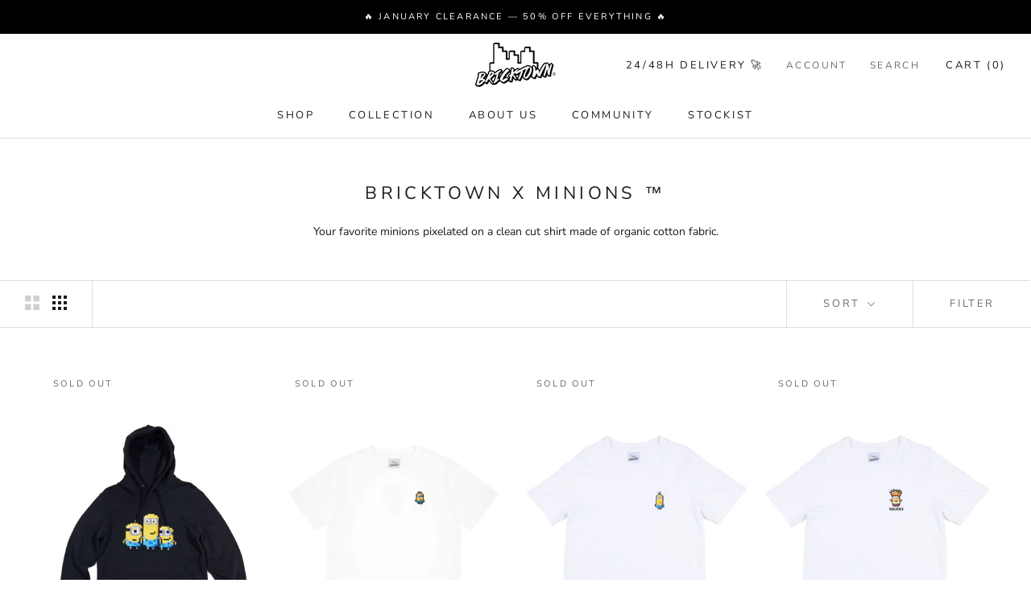

--- FILE ---
content_type: text/html; charset=utf-8
request_url: https://www.bricktownworld.com/collections/minions
body_size: 32291
content:
<!doctype html>

<html class="no-js" lang="en">
  <head>
    <!-- Google tag (gtag.js) -->
<script async src="https://www.googletagmanager.com/gtag/js?id=AW-10925044857"></script>
<script>
  window.dataLayer = window.dataLayer || [];
  function gtag(){dataLayer.push(arguments);}
  gtag('js', new Date());

  gtag('config', 'AW-10925044857');
</script>
  <!-- BEGIN NOVEL SNIPPET --><!-- END NOVEL SNIPPET -->
    <meta charset="utf-8"> 
    <meta http-equiv="X-UA-Compatible" content="IE=edge,chrome=1">
    <meta name="viewport" content="width=device-width, initial-scale=1.0, height=device-height, minimum-scale=1.0, maximum-scale=1.0">
    <meta name="theme-color" content="">

    <title>
      BRICKTOWN x MINIONS ™ &ndash; Bricktown World
    </title><meta name="description" content="Your favorite minions pixelated on a clean cut shirt made of organic cotton fabric."><link rel="canonical" href="https://www.bricktownworld.com/collections/minions"><link rel="shortcut icon" href="//www.bricktownworld.com/cdn/shop/files/Untitled_design__22_-removebg-preview_96x.png?v=1646240107" type="image/png"><meta property="og:type" content="website">
  <meta property="og:title" content="BRICKTOWN x MINIONS ™">
  <meta property="og:image" content="http://www.bricktownworld.com/cdn/shop/products/hoodie_black_big_minion_team_-_front.jpg?v=1595599621">
  <meta property="og:image:secure_url" content="https://www.bricktownworld.com/cdn/shop/products/hoodie_black_big_minion_team_-_front.jpg?v=1595599621">
  <meta property="og:image:width" content="2500">
  <meta property="og:image:height" content="2500"><meta property="og:description" content="Your favorite minions pixelated on a clean cut shirt made of organic cotton fabric."><meta property="og:url" content="https://www.bricktownworld.com/collections/minions">
<meta property="og:site_name" content="Bricktown World"><meta name="twitter:card" content="summary"><meta name="twitter:title" content="BRICKTOWN x MINIONS ™">
  <meta name="twitter:description" content="Your favorite minions pixelated on a clean cut shirt made of organic cotton fabric.




">
  <meta name="twitter:image" content="https://www.bricktownworld.com/cdn/shop/products/hoodie_black_big_minion_team_-_front_600x600_crop_center.jpg?v=1595599621">
    <style>
  @font-face {
  font-family: "Nunito Sans";
  font-weight: 400;
  font-style: normal;
  font-display: fallback;
  src: url("//www.bricktownworld.com/cdn/fonts/nunito_sans/nunitosans_n4.0276fe080df0ca4e6a22d9cb55aed3ed5ba6b1da.woff2") format("woff2"),
       url("//www.bricktownworld.com/cdn/fonts/nunito_sans/nunitosans_n4.b4964bee2f5e7fd9c3826447e73afe2baad607b7.woff") format("woff");
}

  @font-face {
  font-family: "Nunito Sans";
  font-weight: 400;
  font-style: normal;
  font-display: fallback;
  src: url("//www.bricktownworld.com/cdn/fonts/nunito_sans/nunitosans_n4.0276fe080df0ca4e6a22d9cb55aed3ed5ba6b1da.woff2") format("woff2"),
       url("//www.bricktownworld.com/cdn/fonts/nunito_sans/nunitosans_n4.b4964bee2f5e7fd9c3826447e73afe2baad607b7.woff") format("woff");
}


  @font-face {
  font-family: "Nunito Sans";
  font-weight: 700;
  font-style: normal;
  font-display: fallback;
  src: url("//www.bricktownworld.com/cdn/fonts/nunito_sans/nunitosans_n7.25d963ed46da26098ebeab731e90d8802d989fa5.woff2") format("woff2"),
       url("//www.bricktownworld.com/cdn/fonts/nunito_sans/nunitosans_n7.d32e3219b3d2ec82285d3027bd673efc61a996c8.woff") format("woff");
}

  @font-face {
  font-family: "Nunito Sans";
  font-weight: 400;
  font-style: italic;
  font-display: fallback;
  src: url("//www.bricktownworld.com/cdn/fonts/nunito_sans/nunitosans_i4.6e408730afac1484cf297c30b0e67c86d17fc586.woff2") format("woff2"),
       url("//www.bricktownworld.com/cdn/fonts/nunito_sans/nunitosans_i4.c9b6dcbfa43622b39a5990002775a8381942ae38.woff") format("woff");
}

  @font-face {
  font-family: "Nunito Sans";
  font-weight: 700;
  font-style: italic;
  font-display: fallback;
  src: url("//www.bricktownworld.com/cdn/fonts/nunito_sans/nunitosans_i7.8c1124729eec046a321e2424b2acf328c2c12139.woff2") format("woff2"),
       url("//www.bricktownworld.com/cdn/fonts/nunito_sans/nunitosans_i7.af4cda04357273e0996d21184432bcb14651a64d.woff") format("woff");
}


  :root {
    --announcement-bar-height: 0px;
    --heading-font-family : "Nunito Sans", sans-serif;
    --heading-font-weight : 400;
    --heading-font-style  : normal;

    --text-font-family : "Nunito Sans", sans-serif;
    --text-font-weight : 400;
    --text-font-style  : normal;

    --base-text-font-size   : 14px;
    --default-text-font-size: 14px;--background          : #ffffff;
    --background-rgb      : 255, 255, 255;
    --light-background    : #ffffff;
    --light-background-rgb: 255, 255, 255;
    --heading-color       : #1c1b1b;
    --text-color          : #1c1b1b;
    --text-color-rgb      : 28, 27, 27;
    --text-color-light    : #6a6a6a;
    --text-color-light-rgb: 106, 106, 106;
    --link-color          : #6a6a6a;
    --link-color-rgb      : 106, 106, 106;
    --border-color        : #dddddd;
    --border-color-rgb    : 221, 221, 221;

    --button-background    : #1c1b1b;
    --button-background-rgb: 28, 27, 27;
    --button-text-color    : #ffffff;

    --header-background       : #ffffff;
    --header-heading-color    : #1c1b1b;
    --header-light-text-color : #6a6a6a;
    --header-border-color     : #dddddd;

    --footer-background    : #ffffff;
    --footer-text-color    : #6a6a6a;
    --footer-heading-color : #1c1b1b;
    --footer-border-color  : #e9e9e9;

    --navigation-background      : #000000;
    --navigation-background-rgb  : 0, 0, 0;
    --navigation-text-color      : #ffffff;
    --navigation-text-color-light: rgba(255, 255, 255, 0.5);
    --navigation-border-color    : rgba(255, 255, 255, 0.25);

    --newsletter-popup-background     : #1c1b1b;
    --newsletter-popup-text-color     : #ffffff;
    --newsletter-popup-text-color-rgb : 255, 255, 255;

    --secondary-elements-background       : #1c1b1b;
    --secondary-elements-background-rgb   : 28, 27, 27;
    --secondary-elements-text-color       : #ffffff;
    --secondary-elements-text-color-light : rgba(255, 255, 255, 0.5);
    --secondary-elements-border-color     : rgba(255, 255, 255, 0.25);

    --product-sale-price-color    : #f94c43;
    --product-sale-price-color-rgb: 249, 76, 67;
    --product-star-rating: #f6a429;

    /* Shopify related variables */
    --payment-terms-background-color: #ffffff;

    /* Products */

    --horizontal-spacing-four-products-per-row: 20px;
        --horizontal-spacing-two-products-per-row : 20px;

    --vertical-spacing-four-products-per-row: 60px;
        --vertical-spacing-two-products-per-row : 75px;

    /* Animation */
    --drawer-transition-timing: cubic-bezier(0.645, 0.045, 0.355, 1);
    --header-base-height: 80px; /* We set a default for browsers that do not support CSS variables */

    /* Cursors */
    --cursor-zoom-in-svg    : url(//www.bricktownworld.com/cdn/shop/t/99/assets/cursor-zoom-in.svg?v=170532930330058140181757453339);
    --cursor-zoom-in-2x-svg : url(//www.bricktownworld.com/cdn/shop/t/99/assets/cursor-zoom-in-2x.svg?v=56685658183649387561757453339);
  }
</style>

<script>
  // IE11 does not have support for CSS variables, so we have to polyfill them
  if (!(((window || {}).CSS || {}).supports && window.CSS.supports('(--a: 0)'))) {
    const script = document.createElement('script');
    script.type = 'text/javascript';
    script.src = 'https://cdn.jsdelivr.net/npm/css-vars-ponyfill@2';
    script.onload = function() {
      cssVars({});
    };

    document.getElementsByTagName('head')[0].appendChild(script);
  }
</script>




    <script>window.performance && window.performance.mark && window.performance.mark('shopify.content_for_header.start');</script><meta name="facebook-domain-verification" content="44fnb10fxk4hotkzwezw7j0pd41k1v">
<meta name="google-site-verification" content="WPjj6NLBdSlesmjoluhKzSc5rFN9fgpz1ArTNrPRA0E">
<meta name="google-site-verification" content="WPjj6NLBdSlesmjoluhKzSc5rFN9fgpz1ArTNrPRA0E">
<meta id="shopify-digital-wallet" name="shopify-digital-wallet" content="/10429012/digital_wallets/dialog">
<meta name="shopify-checkout-api-token" content="fa1845e5f09e0dc944ab798d48c18862">
<meta id="in-context-paypal-metadata" data-shop-id="10429012" data-venmo-supported="false" data-environment="production" data-locale="en_US" data-paypal-v4="true" data-currency="EUR">
<link rel="alternate" type="application/atom+xml" title="Feed" href="/collections/minions.atom" />
<link rel="alternate" hreflang="x-default" href="https://www.bricktownworld.com/collections/minions">
<link rel="alternate" hreflang="en" href="https://www.bricktownworld.com/collections/minions">
<link rel="alternate" hreflang="en-US" href="https://www.bricktownworld.com/en-us/collections/minions">
<link rel="alternate" hreflang="en-GB" href="https://www.bricktownworld.com/en-gb/collections/minions">
<link rel="alternate" type="application/json+oembed" href="https://www.bricktownworld.com/collections/minions.oembed">
<script async="async" src="/checkouts/internal/preloads.js?locale=en-FR"></script>
<link rel="preconnect" href="https://shop.app" crossorigin="anonymous">
<script async="async" src="https://shop.app/checkouts/internal/preloads.js?locale=en-FR&shop_id=10429012" crossorigin="anonymous"></script>
<script id="apple-pay-shop-capabilities" type="application/json">{"shopId":10429012,"countryCode":"FR","currencyCode":"EUR","merchantCapabilities":["supports3DS"],"merchantId":"gid:\/\/shopify\/Shop\/10429012","merchantName":"Bricktown World","requiredBillingContactFields":["postalAddress","email","phone"],"requiredShippingContactFields":["postalAddress","email","phone"],"shippingType":"shipping","supportedNetworks":["visa","masterCard","amex","maestro"],"total":{"type":"pending","label":"Bricktown World","amount":"1.00"},"shopifyPaymentsEnabled":true,"supportsSubscriptions":true}</script>
<script id="shopify-features" type="application/json">{"accessToken":"fa1845e5f09e0dc944ab798d48c18862","betas":["rich-media-storefront-analytics"],"domain":"www.bricktownworld.com","predictiveSearch":true,"shopId":10429012,"locale":"en"}</script>
<script>var Shopify = Shopify || {};
Shopify.shop = "bricktownworld.myshopify.com";
Shopify.locale = "en";
Shopify.currency = {"active":"EUR","rate":"1.0"};
Shopify.country = "FR";
Shopify.theme = {"name":"Copy of current sept 2025","id":185374966106,"schema_name":"Prestige","schema_version":"5.6.2","theme_store_id":855,"role":"main"};
Shopify.theme.handle = "null";
Shopify.theme.style = {"id":null,"handle":null};
Shopify.cdnHost = "www.bricktownworld.com/cdn";
Shopify.routes = Shopify.routes || {};
Shopify.routes.root = "/";</script>
<script type="module">!function(o){(o.Shopify=o.Shopify||{}).modules=!0}(window);</script>
<script>!function(o){function n(){var o=[];function n(){o.push(Array.prototype.slice.apply(arguments))}return n.q=o,n}var t=o.Shopify=o.Shopify||{};t.loadFeatures=n(),t.autoloadFeatures=n()}(window);</script>
<script>
  window.ShopifyPay = window.ShopifyPay || {};
  window.ShopifyPay.apiHost = "shop.app\/pay";
  window.ShopifyPay.redirectState = null;
</script>
<script id="shop-js-analytics" type="application/json">{"pageType":"collection"}</script>
<script defer="defer" async type="module" src="//www.bricktownworld.com/cdn/shopifycloud/shop-js/modules/v2/client.init-shop-cart-sync_BT-GjEfc.en.esm.js"></script>
<script defer="defer" async type="module" src="//www.bricktownworld.com/cdn/shopifycloud/shop-js/modules/v2/chunk.common_D58fp_Oc.esm.js"></script>
<script defer="defer" async type="module" src="//www.bricktownworld.com/cdn/shopifycloud/shop-js/modules/v2/chunk.modal_xMitdFEc.esm.js"></script>
<script type="module">
  await import("//www.bricktownworld.com/cdn/shopifycloud/shop-js/modules/v2/client.init-shop-cart-sync_BT-GjEfc.en.esm.js");
await import("//www.bricktownworld.com/cdn/shopifycloud/shop-js/modules/v2/chunk.common_D58fp_Oc.esm.js");
await import("//www.bricktownworld.com/cdn/shopifycloud/shop-js/modules/v2/chunk.modal_xMitdFEc.esm.js");

  window.Shopify.SignInWithShop?.initShopCartSync?.({"fedCMEnabled":true,"windoidEnabled":true});

</script>
<script>
  window.Shopify = window.Shopify || {};
  if (!window.Shopify.featureAssets) window.Shopify.featureAssets = {};
  window.Shopify.featureAssets['shop-js'] = {"shop-cart-sync":["modules/v2/client.shop-cart-sync_DZOKe7Ll.en.esm.js","modules/v2/chunk.common_D58fp_Oc.esm.js","modules/v2/chunk.modal_xMitdFEc.esm.js"],"init-fed-cm":["modules/v2/client.init-fed-cm_B6oLuCjv.en.esm.js","modules/v2/chunk.common_D58fp_Oc.esm.js","modules/v2/chunk.modal_xMitdFEc.esm.js"],"shop-cash-offers":["modules/v2/client.shop-cash-offers_D2sdYoxE.en.esm.js","modules/v2/chunk.common_D58fp_Oc.esm.js","modules/v2/chunk.modal_xMitdFEc.esm.js"],"shop-login-button":["modules/v2/client.shop-login-button_QeVjl5Y3.en.esm.js","modules/v2/chunk.common_D58fp_Oc.esm.js","modules/v2/chunk.modal_xMitdFEc.esm.js"],"pay-button":["modules/v2/client.pay-button_DXTOsIq6.en.esm.js","modules/v2/chunk.common_D58fp_Oc.esm.js","modules/v2/chunk.modal_xMitdFEc.esm.js"],"shop-button":["modules/v2/client.shop-button_DQZHx9pm.en.esm.js","modules/v2/chunk.common_D58fp_Oc.esm.js","modules/v2/chunk.modal_xMitdFEc.esm.js"],"avatar":["modules/v2/client.avatar_BTnouDA3.en.esm.js"],"init-windoid":["modules/v2/client.init-windoid_CR1B-cfM.en.esm.js","modules/v2/chunk.common_D58fp_Oc.esm.js","modules/v2/chunk.modal_xMitdFEc.esm.js"],"init-shop-for-new-customer-accounts":["modules/v2/client.init-shop-for-new-customer-accounts_C_vY_xzh.en.esm.js","modules/v2/client.shop-login-button_QeVjl5Y3.en.esm.js","modules/v2/chunk.common_D58fp_Oc.esm.js","modules/v2/chunk.modal_xMitdFEc.esm.js"],"init-shop-email-lookup-coordinator":["modules/v2/client.init-shop-email-lookup-coordinator_BI7n9ZSv.en.esm.js","modules/v2/chunk.common_D58fp_Oc.esm.js","modules/v2/chunk.modal_xMitdFEc.esm.js"],"init-shop-cart-sync":["modules/v2/client.init-shop-cart-sync_BT-GjEfc.en.esm.js","modules/v2/chunk.common_D58fp_Oc.esm.js","modules/v2/chunk.modal_xMitdFEc.esm.js"],"shop-toast-manager":["modules/v2/client.shop-toast-manager_DiYdP3xc.en.esm.js","modules/v2/chunk.common_D58fp_Oc.esm.js","modules/v2/chunk.modal_xMitdFEc.esm.js"],"init-customer-accounts":["modules/v2/client.init-customer-accounts_D9ZNqS-Q.en.esm.js","modules/v2/client.shop-login-button_QeVjl5Y3.en.esm.js","modules/v2/chunk.common_D58fp_Oc.esm.js","modules/v2/chunk.modal_xMitdFEc.esm.js"],"init-customer-accounts-sign-up":["modules/v2/client.init-customer-accounts-sign-up_iGw4briv.en.esm.js","modules/v2/client.shop-login-button_QeVjl5Y3.en.esm.js","modules/v2/chunk.common_D58fp_Oc.esm.js","modules/v2/chunk.modal_xMitdFEc.esm.js"],"shop-follow-button":["modules/v2/client.shop-follow-button_CqMgW2wH.en.esm.js","modules/v2/chunk.common_D58fp_Oc.esm.js","modules/v2/chunk.modal_xMitdFEc.esm.js"],"checkout-modal":["modules/v2/client.checkout-modal_xHeaAweL.en.esm.js","modules/v2/chunk.common_D58fp_Oc.esm.js","modules/v2/chunk.modal_xMitdFEc.esm.js"],"shop-login":["modules/v2/client.shop-login_D91U-Q7h.en.esm.js","modules/v2/chunk.common_D58fp_Oc.esm.js","modules/v2/chunk.modal_xMitdFEc.esm.js"],"lead-capture":["modules/v2/client.lead-capture_BJmE1dJe.en.esm.js","modules/v2/chunk.common_D58fp_Oc.esm.js","modules/v2/chunk.modal_xMitdFEc.esm.js"],"payment-terms":["modules/v2/client.payment-terms_Ci9AEqFq.en.esm.js","modules/v2/chunk.common_D58fp_Oc.esm.js","modules/v2/chunk.modal_xMitdFEc.esm.js"]};
</script>
<script>(function() {
  var isLoaded = false;
  function asyncLoad() {
    if (isLoaded) return;
    isLoaded = true;
    var urls = ["https:\/\/sdks.automizely.com\/conversions\/v1\/conversions.js?app_connection_id=b581608f93324478a3c393ceac6390e0\u0026mapped_org_id=68b970387dbc45f24adada394169ba50_v1\u0026shop=bricktownworld.myshopify.com","https:\/\/instafeed.nfcube.com\/cdn\/2de4f0343f1cd63e87dc924365934b2a.js?shop=bricktownworld.myshopify.com","\/\/staticw2.yotpo.com\/CgP75SByBPnJYiME19y5Jowwn2HxEAsu43ho7ecl\/widget.js?shop=bricktownworld.myshopify.com","https:\/\/cdn.prooffactor.com\/javascript\/dist\/1.0\/jcr-widget.js?account_id=shopify:bricktownworld.myshopify.com\u0026shop=bricktownworld.myshopify.com","https:\/\/cookie-bar.conversionbear.com\/script?app=cookie_consent\u0026shop=bricktownworld.myshopify.com","https:\/\/intg.snapchat.com\/shopify\/shopify-scevent-init.js?id=d6eed32b-bac9-4025-af5a-dfe6111aebaf\u0026shop=bricktownworld.myshopify.com","\/\/www.powr.io\/powr.js?powr-token=bricktownworld.myshopify.com\u0026external-type=shopify\u0026shop=bricktownworld.myshopify.com","https:\/\/shy.elfsight.com\/p\/platform.js?shop=bricktownworld.myshopify.com","https:\/\/app.novel.com\/vendor\/js\/novel-storefront.js?shop=bricktownworld.myshopify.com","https:\/\/d7p0reaq8mvem.cloudfront.net\/8bcf287003dfb1969ce6.js?shop=bricktownworld.myshopify.com","https:\/\/cdn.hextom.com\/js\/eventpromotionbar.js?shop=bricktownworld.myshopify.com","https:\/\/cdn.hextom.com\/js\/ultimatesalesboost.js?shop=bricktownworld.myshopify.com","\/\/backinstock.useamp.com\/widget\/55503_1767158188.js?category=bis\u0026v=6\u0026shop=bricktownworld.myshopify.com"];
    for (var i = 0; i < urls.length; i++) {
      var s = document.createElement('script');
      s.type = 'text/javascript';
      s.async = true;
      s.src = urls[i];
      var x = document.getElementsByTagName('script')[0];
      x.parentNode.insertBefore(s, x);
    }
  };
  if(window.attachEvent) {
    window.attachEvent('onload', asyncLoad);
  } else {
    window.addEventListener('load', asyncLoad, false);
  }
})();</script>
<script id="__st">var __st={"a":10429012,"offset":3600,"reqid":"211079d8-a6cc-4144-8fc5-353577b08d6e-1769080824","pageurl":"www.bricktownworld.com\/collections\/minions","u":"bf0fec592188","p":"collection","rtyp":"collection","rid":135876477030};</script>
<script>window.ShopifyPaypalV4VisibilityTracking = true;</script>
<script id="captcha-bootstrap">!function(){'use strict';const t='contact',e='account',n='new_comment',o=[[t,t],['blogs',n],['comments',n],[t,'customer']],c=[[e,'customer_login'],[e,'guest_login'],[e,'recover_customer_password'],[e,'create_customer']],r=t=>t.map((([t,e])=>`form[action*='/${t}']:not([data-nocaptcha='true']) input[name='form_type'][value='${e}']`)).join(','),a=t=>()=>t?[...document.querySelectorAll(t)].map((t=>t.form)):[];function s(){const t=[...o],e=r(t);return a(e)}const i='password',u='form_key',d=['recaptcha-v3-token','g-recaptcha-response','h-captcha-response',i],f=()=>{try{return window.sessionStorage}catch{return}},m='__shopify_v',_=t=>t.elements[u];function p(t,e,n=!1){try{const o=window.sessionStorage,c=JSON.parse(o.getItem(e)),{data:r}=function(t){const{data:e,action:n}=t;return t[m]||n?{data:e,action:n}:{data:t,action:n}}(c);for(const[e,n]of Object.entries(r))t.elements[e]&&(t.elements[e].value=n);n&&o.removeItem(e)}catch(o){console.error('form repopulation failed',{error:o})}}const l='form_type',E='cptcha';function T(t){t.dataset[E]=!0}const w=window,h=w.document,L='Shopify',v='ce_forms',y='captcha';let A=!1;((t,e)=>{const n=(g='f06e6c50-85a8-45c8-87d0-21a2b65856fe',I='https://cdn.shopify.com/shopifycloud/storefront-forms-hcaptcha/ce_storefront_forms_captcha_hcaptcha.v1.5.2.iife.js',D={infoText:'Protected by hCaptcha',privacyText:'Privacy',termsText:'Terms'},(t,e,n)=>{const o=w[L][v],c=o.bindForm;if(c)return c(t,g,e,D).then(n);var r;o.q.push([[t,g,e,D],n]),r=I,A||(h.body.append(Object.assign(h.createElement('script'),{id:'captcha-provider',async:!0,src:r})),A=!0)});var g,I,D;w[L]=w[L]||{},w[L][v]=w[L][v]||{},w[L][v].q=[],w[L][y]=w[L][y]||{},w[L][y].protect=function(t,e){n(t,void 0,e),T(t)},Object.freeze(w[L][y]),function(t,e,n,w,h,L){const[v,y,A,g]=function(t,e,n){const i=e?o:[],u=t?c:[],d=[...i,...u],f=r(d),m=r(i),_=r(d.filter((([t,e])=>n.includes(e))));return[a(f),a(m),a(_),s()]}(w,h,L),I=t=>{const e=t.target;return e instanceof HTMLFormElement?e:e&&e.form},D=t=>v().includes(t);t.addEventListener('submit',(t=>{const e=I(t);if(!e)return;const n=D(e)&&!e.dataset.hcaptchaBound&&!e.dataset.recaptchaBound,o=_(e),c=g().includes(e)&&(!o||!o.value);(n||c)&&t.preventDefault(),c&&!n&&(function(t){try{if(!f())return;!function(t){const e=f();if(!e)return;const n=_(t);if(!n)return;const o=n.value;o&&e.removeItem(o)}(t);const e=Array.from(Array(32),(()=>Math.random().toString(36)[2])).join('');!function(t,e){_(t)||t.append(Object.assign(document.createElement('input'),{type:'hidden',name:u})),t.elements[u].value=e}(t,e),function(t,e){const n=f();if(!n)return;const o=[...t.querySelectorAll(`input[type='${i}']`)].map((({name:t})=>t)),c=[...d,...o],r={};for(const[a,s]of new FormData(t).entries())c.includes(a)||(r[a]=s);n.setItem(e,JSON.stringify({[m]:1,action:t.action,data:r}))}(t,e)}catch(e){console.error('failed to persist form',e)}}(e),e.submit())}));const S=(t,e)=>{t&&!t.dataset[E]&&(n(t,e.some((e=>e===t))),T(t))};for(const o of['focusin','change'])t.addEventListener(o,(t=>{const e=I(t);D(e)&&S(e,y())}));const B=e.get('form_key'),M=e.get(l),P=B&&M;t.addEventListener('DOMContentLoaded',(()=>{const t=y();if(P)for(const e of t)e.elements[l].value===M&&p(e,B);[...new Set([...A(),...v().filter((t=>'true'===t.dataset.shopifyCaptcha))])].forEach((e=>S(e,t)))}))}(h,new URLSearchParams(w.location.search),n,t,e,['guest_login'])})(!0,!0)}();</script>
<script integrity="sha256-4kQ18oKyAcykRKYeNunJcIwy7WH5gtpwJnB7kiuLZ1E=" data-source-attribution="shopify.loadfeatures" defer="defer" src="//www.bricktownworld.com/cdn/shopifycloud/storefront/assets/storefront/load_feature-a0a9edcb.js" crossorigin="anonymous"></script>
<script crossorigin="anonymous" defer="defer" src="//www.bricktownworld.com/cdn/shopifycloud/storefront/assets/shopify_pay/storefront-65b4c6d7.js?v=20250812"></script>
<script data-source-attribution="shopify.dynamic_checkout.dynamic.init">var Shopify=Shopify||{};Shopify.PaymentButton=Shopify.PaymentButton||{isStorefrontPortableWallets:!0,init:function(){window.Shopify.PaymentButton.init=function(){};var t=document.createElement("script");t.src="https://www.bricktownworld.com/cdn/shopifycloud/portable-wallets/latest/portable-wallets.en.js",t.type="module",document.head.appendChild(t)}};
</script>
<script data-source-attribution="shopify.dynamic_checkout.buyer_consent">
  function portableWalletsHideBuyerConsent(e){var t=document.getElementById("shopify-buyer-consent"),n=document.getElementById("shopify-subscription-policy-button");t&&n&&(t.classList.add("hidden"),t.setAttribute("aria-hidden","true"),n.removeEventListener("click",e))}function portableWalletsShowBuyerConsent(e){var t=document.getElementById("shopify-buyer-consent"),n=document.getElementById("shopify-subscription-policy-button");t&&n&&(t.classList.remove("hidden"),t.removeAttribute("aria-hidden"),n.addEventListener("click",e))}window.Shopify?.PaymentButton&&(window.Shopify.PaymentButton.hideBuyerConsent=portableWalletsHideBuyerConsent,window.Shopify.PaymentButton.showBuyerConsent=portableWalletsShowBuyerConsent);
</script>
<script data-source-attribution="shopify.dynamic_checkout.cart.bootstrap">document.addEventListener("DOMContentLoaded",(function(){function t(){return document.querySelector("shopify-accelerated-checkout-cart, shopify-accelerated-checkout")}if(t())Shopify.PaymentButton.init();else{new MutationObserver((function(e,n){t()&&(Shopify.PaymentButton.init(),n.disconnect())})).observe(document.body,{childList:!0,subtree:!0})}}));
</script>
<link id="shopify-accelerated-checkout-styles" rel="stylesheet" media="screen" href="https://www.bricktownworld.com/cdn/shopifycloud/portable-wallets/latest/accelerated-checkout-backwards-compat.css" crossorigin="anonymous">
<style id="shopify-accelerated-checkout-cart">
        #shopify-buyer-consent {
  margin-top: 1em;
  display: inline-block;
  width: 100%;
}

#shopify-buyer-consent.hidden {
  display: none;
}

#shopify-subscription-policy-button {
  background: none;
  border: none;
  padding: 0;
  text-decoration: underline;
  font-size: inherit;
  cursor: pointer;
}

#shopify-subscription-policy-button::before {
  box-shadow: none;
}

      </style>

<script>window.performance && window.performance.mark && window.performance.mark('shopify.content_for_header.end');</script>

    <link rel="stylesheet" href="//www.bricktownworld.com/cdn/shop/t/99/assets/theme.css?v=6573861653005396201763934941">

    <script>// This allows to expose several variables to the global scope, to be used in scripts
      window.theme = {
        pageType: "collection",
        moneyFormat: "\u003cspan class=money\u003e€{{amount_no_decimals}}\u003c\/span\u003e",
        moneyWithCurrencyFormat: "\u003cspan class=money\u003e{{amount_no_decimals}} EUR\u003c\/span\u003e",
        currencyCodeEnabled: true,
        productImageSize: "tall",
        searchMode: "product",
        showPageTransition: false,
        showElementStaggering: false,
        showImageZooming: true
      };

      window.routes = {
        rootUrl: "\/",
        rootUrlWithoutSlash: '',
        cartUrl: "\/cart",
        cartAddUrl: "\/cart\/add",
        cartChangeUrl: "\/cart\/change",
        searchUrl: "\/search",
        productRecommendationsUrl: "\/recommendations\/products"
      };

      window.languages = {
        cartAddNote: "Add Order Note",
        cartEditNote: "Edit Order Note",
        productImageLoadingError: "This image could not be loaded. Please try to reload the page.",
        productFormAddToCart: "Add to cart",
        productFormUnavailable: "Unavailable",
        productFormSoldOut: "Sold Out",
        shippingEstimatorOneResult: "1 option available:",
        shippingEstimatorMoreResults: "{{count}} options available:",
        shippingEstimatorNoResults: "No shipping could be found"
      };

      window.lazySizesConfig = {
        loadHidden: false,
        hFac: 0.5,
        expFactor: 2,
        ricTimeout: 150,
        lazyClass: 'Image--lazyLoad',
        loadingClass: 'Image--lazyLoading',
        loadedClass: 'Image--lazyLoaded'
      };

      document.documentElement.className = document.documentElement.className.replace('no-js', 'js');
      document.documentElement.style.setProperty('--window-height', window.innerHeight + 'px');

      // We do a quick detection of some features (we could use Modernizr but for so little...)
      (function() {
        document.documentElement.className += ((window.CSS && window.CSS.supports('(position: sticky) or (position: -webkit-sticky)')) ? ' supports-sticky' : ' no-supports-sticky');
        document.documentElement.className += (window.matchMedia('(-moz-touch-enabled: 1), (hover: none)')).matches ? ' no-supports-hover' : ' supports-hover';
      }());

      
    </script>

    <script src="//www.bricktownworld.com/cdn/shop/t/99/assets/lazysizes.min.js?v=174358363404432586981757453339" async></script><script src="//www.bricktownworld.com/cdn/shop/t/99/assets/libs.min.js?v=26178543184394469741757453339" defer></script>
    <script src="//www.bricktownworld.com/cdn/shop/t/99/assets/theme.js?v=122806450456416724781757453339" defer></script>
    <script src="//www.bricktownworld.com/cdn/shop/t/99/assets/custom.js?v=113240320081439290451757453339" defer></script>

    <script>
      (function () {
        window.onpageshow = function() {
          if (window.theme.showPageTransition) {
            var pageTransition = document.querySelector('.PageTransition');

            if (pageTransition) {
              pageTransition.style.visibility = 'visible';
              pageTransition.style.opacity = '0';
            }
          }

          // When the page is loaded from the cache, we have to reload the cart content
          document.documentElement.dispatchEvent(new CustomEvent('cart:refresh', {
            bubbles: true
          }));
        };
      })();
    </script>

    


  <script type="application/ld+json">
  {
    "@context": "http://schema.org",
    "@type": "BreadcrumbList",
  "itemListElement": [{
      "@type": "ListItem",
      "position": 1,
      "name": "Home",
      "item": "https://www.bricktownworld.com"
    },{
          "@type": "ListItem",
          "position": 2,
          "name": "BRICKTOWN x MINIONS ™",
          "item": "https://www.bricktownworld.com/collections/minions"
        }]
  }
  </script>


<script>window.BOLD = window.BOLD || {};
    window.BOLD.common = window.BOLD.common || {};
    window.BOLD.common.Shopify = window.BOLD.common.Shopify || {};
    window.BOLD.common.Shopify.shop = {
      domain: 'www.bricktownworld.com',
      permanent_domain: 'bricktownworld.myshopify.com',
      url: 'https://www.bricktownworld.com',
      secure_url: 'https://www.bricktownworld.com',
      money_format: "\u003cspan class=money\u003e€{{amount_no_decimals}}\u003c\/span\u003e",
      currency: "EUR"
    };
    window.BOLD.common.Shopify.customer = {
      id: null,
      tags: null,
    };
    window.BOLD.common.Shopify.cart = {"note":null,"attributes":{},"original_total_price":0,"total_price":0,"total_discount":0,"total_weight":0.0,"item_count":0,"items":[],"requires_shipping":false,"currency":"EUR","items_subtotal_price":0,"cart_level_discount_applications":[],"checkout_charge_amount":0};
    window.BOLD.common.template = 'collection';window.BOLD.common.Shopify.formatMoney = function(money, format) {
        function n(t, e) {
            return "undefined" == typeof t ? e : t
        }
        function r(t, e, r, i) {
            if (e = n(e, 2),
                r = n(r, ","),
                i = n(i, "."),
            isNaN(t) || null == t)
                return 0;
            t = (t / 100).toFixed(e);
            var o = t.split(".")
                , a = o[0].replace(/(\d)(?=(\d\d\d)+(?!\d))/g, "$1" + r)
                , s = o[1] ? i + o[1] : "";
            return a + s
        }
        "string" == typeof money && (money = money.replace(".", ""));
        var i = ""
            , o = /\{\{\s*(\w+)\s*\}\}/
            , a = format || window.BOLD.common.Shopify.shop.money_format || window.Shopify.money_format || "$ {{ amount }}";
        switch (a.match(o)[1]) {
            case "amount":
                i = r(money, 2, ",", ".");
                break;
            case "amount_no_decimals":
                i = r(money, 0, ",", ".");
                break;
            case "amount_with_comma_separator":
                i = r(money, 2, ".", ",");
                break;
            case "amount_no_decimals_with_comma_separator":
                i = r(money, 0, ".", ",");
                break;
            case "amount_with_space_separator":
                i = r(money, 2, " ", ",");
                break;
            case "amount_no_decimals_with_space_separator":
                i = r(money, 0, " ", ",");
                break;
            case "amount_with_apostrophe_separator":
                i = r(money, 2, "'", ".");
                break;
        }
        return a.replace(o, i);
    };
    window.BOLD.common.Shopify.saveProduct = function (handle, product) {
      if (typeof handle === 'string' && typeof window.BOLD.common.Shopify.products[handle] === 'undefined') {
        if (typeof product === 'number') {
          window.BOLD.common.Shopify.handles[product] = handle;
          product = { id: product };
        }
        window.BOLD.common.Shopify.products[handle] = product;
      }
    };
    window.BOLD.common.Shopify.saveVariant = function (variant_id, variant) {
      if (typeof variant_id === 'number' && typeof window.BOLD.common.Shopify.variants[variant_id] === 'undefined') {
        window.BOLD.common.Shopify.variants[variant_id] = variant;
      }
    };window.BOLD.common.Shopify.products = window.BOLD.common.Shopify.products || {};
    window.BOLD.common.Shopify.variants = window.BOLD.common.Shopify.variants || {};
    window.BOLD.common.Shopify.handles = window.BOLD.common.Shopify.handles || {};window.BOLD.common.Shopify.saveProduct(null, null);window.BOLD.apps_installed = {"Currency":1,"Memberships":1} || {};window.BOLD.common.Shopify.saveProduct("hoodie-minion-team", 4493870661734);window.BOLD.common.Shopify.saveVariant(31969850720358, { product_id: 4493870661734, product_handle: "hoodie-minion-team", price: 12500, group_id: '', csp_metafield: {}});window.BOLD.common.Shopify.saveVariant(31969850753126, { product_id: 4493870661734, product_handle: "hoodie-minion-team", price: 12500, group_id: '', csp_metafield: {}});window.BOLD.common.Shopify.saveVariant(31969850785894, { product_id: 4493870661734, product_handle: "hoodie-minion-team", price: 12500, group_id: '', csp_metafield: {}});window.BOLD.common.Shopify.saveVariant(31969850818662, { product_id: 4493870661734, product_handle: "hoodie-minion-team", price: 12500, group_id: '', csp_metafield: {}});window.BOLD.common.Shopify.saveVariant(31969850851430, { product_id: 4493870661734, product_handle: "hoodie-minion-team", price: 12500, group_id: '', csp_metafield: {}});window.BOLD.common.Shopify.saveVariant(31969850884198, { product_id: 4493870661734, product_handle: "hoodie-minion-team", price: 12500, group_id: '', csp_metafield: {}});window.BOLD.common.Shopify.saveVariant(32069778505830, { product_id: 4493870661734, product_handle: "hoodie-minion-team", price: 12500, group_id: '', csp_metafield: {}});window.BOLD.common.Shopify.saveProduct("t-shirt-smiling-minion", 4673369473126);window.BOLD.common.Shopify.saveVariant(31494370197606, { product_id: 4673369473126, product_handle: "t-shirt-smiling-minion", price: 6000, group_id: '', csp_metafield: {}});window.BOLD.common.Shopify.saveVariant(31494370230374, { product_id: 4673369473126, product_handle: "t-shirt-smiling-minion", price: 6000, group_id: '', csp_metafield: {}});window.BOLD.common.Shopify.saveVariant(31494370263142, { product_id: 4673369473126, product_handle: "t-shirt-smiling-minion", price: 6000, group_id: '', csp_metafield: {}});window.BOLD.common.Shopify.saveVariant(31494370295910, { product_id: 4673369473126, product_handle: "t-shirt-smiling-minion", price: 6000, group_id: '', csp_metafield: {}});window.BOLD.common.Shopify.saveVariant(31494370328678, { product_id: 4673369473126, product_handle: "t-shirt-smiling-minion", price: 6000, group_id: '', csp_metafield: {}});window.BOLD.common.Shopify.saveVariant(31862516056166, { product_id: 4673369473126, product_handle: "t-shirt-smiling-minion", price: 6000, group_id: '', csp_metafield: {}});window.BOLD.common.Shopify.saveVariant(32060740370534, { product_id: 4673369473126, product_handle: "t-shirt-smiling-minion", price: 6000, group_id: '', csp_metafield: {}});window.BOLD.common.Shopify.saveVariant(32060740730982, { product_id: 4673369473126, product_handle: "t-shirt-smiling-minion", price: 6000, group_id: '', csp_metafield: {}});window.BOLD.common.Shopify.saveVariant(32060740796518, { product_id: 4673369473126, product_handle: "t-shirt-smiling-minion", price: 6000, group_id: '', csp_metafield: {}});window.BOLD.common.Shopify.saveVariant(32060740829286, { product_id: 4673369473126, product_handle: "t-shirt-smiling-minion", price: 6000, group_id: '', csp_metafield: {}});window.BOLD.common.Shopify.saveVariant(32060740862054, { product_id: 4673369473126, product_handle: "t-shirt-smiling-minion", price: 6000, group_id: '', csp_metafield: {}});window.BOLD.common.Shopify.saveVariant(32060740894822, { product_id: 4673369473126, product_handle: "t-shirt-smiling-minion", price: 6000, group_id: '', csp_metafield: {}});window.BOLD.common.Shopify.saveVariant(31862517006438, { product_id: 4673369473126, product_handle: "t-shirt-smiling-minion", price: 6000, group_id: '', csp_metafield: {}});window.BOLD.common.Shopify.saveVariant(31862517039206, { product_id: 4673369473126, product_handle: "t-shirt-smiling-minion", price: 6000, group_id: '', csp_metafield: {}});window.BOLD.common.Shopify.saveVariant(31862517071974, { product_id: 4673369473126, product_handle: "t-shirt-smiling-minion", price: 6000, group_id: '', csp_metafield: {}});window.BOLD.common.Shopify.saveVariant(31862517104742, { product_id: 4673369473126, product_handle: "t-shirt-smiling-minion", price: 6000, group_id: '', csp_metafield: {}});window.BOLD.common.Shopify.saveVariant(31862517137510, { product_id: 4673369473126, product_handle: "t-shirt-smiling-minion", price: 6000, group_id: '', csp_metafield: {}});window.BOLD.common.Shopify.saveVariant(31862517170278, { product_id: 4673369473126, product_handle: "t-shirt-smiling-minion", price: 6000, group_id: '', csp_metafield: {}});window.BOLD.common.Shopify.saveProduct("t-shirt-jaded-minion", 4493919748198);window.BOLD.common.Shopify.saveVariant(31800540135526, { product_id: 4493919748198, product_handle: "t-shirt-jaded-minion", price: 6000, group_id: '', csp_metafield: {}});window.BOLD.common.Shopify.saveVariant(31304453619814, { product_id: 4493919748198, product_handle: "t-shirt-jaded-minion", price: 6000, group_id: '', csp_metafield: {}});window.BOLD.common.Shopify.saveVariant(31494360006758, { product_id: 4493919748198, product_handle: "t-shirt-jaded-minion", price: 6000, group_id: '', csp_metafield: {}});window.BOLD.common.Shopify.saveVariant(31494360662118, { product_id: 4493919748198, product_handle: "t-shirt-jaded-minion", price: 6000, group_id: '', csp_metafield: {}});window.BOLD.common.Shopify.saveVariant(31494360924262, { product_id: 4493919748198, product_handle: "t-shirt-jaded-minion", price: 6000, group_id: '', csp_metafield: {}});window.BOLD.common.Shopify.saveVariant(31800536596582, { product_id: 4493919748198, product_handle: "t-shirt-jaded-minion", price: 6000, group_id: '', csp_metafield: {}});window.BOLD.common.Shopify.saveVariant(31891604701286, { product_id: 4493919748198, product_handle: "t-shirt-jaded-minion", price: 6000, group_id: '', csp_metafield: {}});window.BOLD.common.Shopify.saveVariant(31891604734054, { product_id: 4493919748198, product_handle: "t-shirt-jaded-minion", price: 6000, group_id: '', csp_metafield: {}});window.BOLD.common.Shopify.saveVariant(31891604766822, { product_id: 4493919748198, product_handle: "t-shirt-jaded-minion", price: 6000, group_id: '', csp_metafield: {}});window.BOLD.common.Shopify.saveVariant(31891604799590, { product_id: 4493919748198, product_handle: "t-shirt-jaded-minion", price: 6000, group_id: '', csp_metafield: {}});window.BOLD.common.Shopify.saveVariant(31891604832358, { product_id: 4493919748198, product_handle: "t-shirt-jaded-minion", price: 6000, group_id: '', csp_metafield: {}});window.BOLD.common.Shopify.saveVariant(31891604865126, { product_id: 4493919748198, product_handle: "t-shirt-jaded-minion", price: 6000, group_id: '', csp_metafield: {}});window.BOLD.common.Shopify.saveProduct("t-shirt-holiday-minion", 4673371668582);window.BOLD.common.Shopify.saveVariant(31805027778662, { product_id: 4673371668582, product_handle: "t-shirt-holiday-minion", price: 4700, group_id: '', csp_metafield: {}});window.BOLD.common.Shopify.saveVariant(31805027811430, { product_id: 4673371668582, product_handle: "t-shirt-holiday-minion", price: 4700, group_id: '', csp_metafield: {}});window.BOLD.common.Shopify.saveVariant(31805027844198, { product_id: 4673371668582, product_handle: "t-shirt-holiday-minion", price: 4700, group_id: '', csp_metafield: {}});window.BOLD.common.Shopify.saveVariant(31805027876966, { product_id: 4673371668582, product_handle: "t-shirt-holiday-minion", price: 4700, group_id: '', csp_metafield: {}});window.BOLD.common.Shopify.saveVariant(31805027909734, { product_id: 4673371668582, product_handle: "t-shirt-holiday-minion", price: 4700, group_id: '', csp_metafield: {}});window.BOLD.common.Shopify.saveVariant(31805027942502, { product_id: 4673371668582, product_handle: "t-shirt-holiday-minion", price: 4700, group_id: '', csp_metafield: {}});window.BOLD.common.Shopify.saveVariant(31805027975270, { product_id: 4673371668582, product_handle: "t-shirt-holiday-minion", price: 4700, group_id: '', csp_metafield: {}});window.BOLD.common.Shopify.saveVariant(31805028008038, { product_id: 4673371668582, product_handle: "t-shirt-holiday-minion", price: 4700, group_id: '', csp_metafield: {}});window.BOLD.common.Shopify.saveVariant(31805028040806, { product_id: 4673371668582, product_handle: "t-shirt-holiday-minion", price: 4700, group_id: '', csp_metafield: {}});window.BOLD.common.Shopify.saveVariant(31805028073574, { product_id: 4673371668582, product_handle: "t-shirt-holiday-minion", price: 4700, group_id: '', csp_metafield: {}});window.BOLD.common.Shopify.saveVariant(31805028106342, { product_id: 4673371668582, product_handle: "t-shirt-holiday-minion", price: 4700, group_id: '', csp_metafield: {}});window.BOLD.common.Shopify.saveVariant(31805028139110, { product_id: 4673371668582, product_handle: "t-shirt-holiday-minion", price: 4700, group_id: '', csp_metafield: {}});window.BOLD.common.Shopify.saveProduct("t-shirt-summer-party-minion", 4493888290918);window.BOLD.common.Shopify.saveVariant(32060753969254, { product_id: 4493888290918, product_handle: "t-shirt-summer-party-minion", price: 3700, group_id: '', csp_metafield: {}});window.BOLD.common.Shopify.saveVariant(32060754002022, { product_id: 4493888290918, product_handle: "t-shirt-summer-party-minion", price: 3700, group_id: '', csp_metafield: {}});window.BOLD.common.Shopify.saveVariant(32060754034790, { product_id: 4493888290918, product_handle: "t-shirt-summer-party-minion", price: 3700, group_id: '', csp_metafield: {}});window.BOLD.common.Shopify.saveVariant(32060754231398, { product_id: 4493888290918, product_handle: "t-shirt-summer-party-minion", price: 3700, group_id: '', csp_metafield: {}});window.BOLD.common.Shopify.saveVariant(32060754264166, { product_id: 4493888290918, product_handle: "t-shirt-summer-party-minion", price: 3700, group_id: '', csp_metafield: {}});window.BOLD.common.Shopify.saveVariant(32060754296934, { product_id: 4493888290918, product_handle: "t-shirt-summer-party-minion", price: 3700, group_id: '', csp_metafield: {}});window.BOLD.common.Shopify.saveVariant(31969934901350, { product_id: 4493888290918, product_handle: "t-shirt-summer-party-minion", price: 3700, group_id: '', csp_metafield: {}});window.BOLD.common.Shopify.saveVariant(31304431304806, { product_id: 4493888290918, product_handle: "t-shirt-summer-party-minion", price: 3700, group_id: '', csp_metafield: {}});window.BOLD.common.Shopify.saveVariant(31494362071142, { product_id: 4493888290918, product_handle: "t-shirt-summer-party-minion", price: 3700, group_id: '', csp_metafield: {}});window.BOLD.common.Shopify.saveVariant(31969935818854, { product_id: 4493888290918, product_handle: "t-shirt-summer-party-minion", price: 3700, group_id: '', csp_metafield: {}});window.BOLD.common.Shopify.saveVariant(31969936605286, { product_id: 4493888290918, product_handle: "t-shirt-summer-party-minion", price: 3700, group_id: '', csp_metafield: {}});window.BOLD.common.Shopify.saveVariant(31969936900198, { product_id: 4493888290918, product_handle: "t-shirt-summer-party-minion", price: 3700, group_id: '', csp_metafield: {}});window.BOLD.common.Shopify.saveProduct("prisoner-minion-t-shirt-bricktown-x-minions", 4907759960166);window.BOLD.common.Shopify.saveVariant(32036901257318, { product_id: 4907759960166, product_handle: "prisoner-minion-t-shirt-bricktown-x-minions", price: 4700, group_id: '', csp_metafield: {}});window.BOLD.common.Shopify.saveVariant(32036901290086, { product_id: 4907759960166, product_handle: "prisoner-minion-t-shirt-bricktown-x-minions", price: 4700, group_id: '', csp_metafield: {}});window.BOLD.common.Shopify.saveVariant(32036901322854, { product_id: 4907759960166, product_handle: "prisoner-minion-t-shirt-bricktown-x-minions", price: 4700, group_id: '', csp_metafield: {}});window.BOLD.common.Shopify.saveVariant(32036901355622, { product_id: 4907759960166, product_handle: "prisoner-minion-t-shirt-bricktown-x-minions", price: 4700, group_id: '', csp_metafield: {}});window.BOLD.common.Shopify.saveVariant(32036901388390, { product_id: 4907759960166, product_handle: "prisoner-minion-t-shirt-bricktown-x-minions", price: 4700, group_id: '', csp_metafield: {}});window.BOLD.common.Shopify.saveVariant(32036901421158, { product_id: 4907759960166, product_handle: "prisoner-minion-t-shirt-bricktown-x-minions", price: 4700, group_id: '', csp_metafield: {}});window.BOLD.common.Shopify.metafields = window.BOLD.common.Shopify.metafields || {};window.BOLD.common.Shopify.metafields["bold_rp"] = {};window.BOLD.common.Shopify.metafields["bold_csp_defaults"] = {};window.BOLD.common.cacheParams = window.BOLD.common.cacheParams || {};
</script><script>
    
    
    
    
    
    var gsf_conversion_data = {page_type : 'category', event : 'view_item_list', data : {product_data : [{variant_id : 31969850720358, product_id : 4493870661734, name : "Minion Team Hoodie - BRICKTOWN x MINIONS ™", price : "125", currency : "EUR", sku : "H-B-EB-MINIONTEAM/BB-BRICKTOWNMINION_XS", brand : "MINIONS", variant : "black / XS", category : "Sweats &amp; Hoodies"}, {variant_id : 31494370197606, product_id : 4673369473126, name : "SMILING MINION STUART T-SHIRT - BRICKTOWN X MINIONS ™", price : "60", currency : "EUR", sku : "TS-B-ES-SMILINGMINION_XS", brand : "MINIONS", variant : "black / XS", category : "T-shirt"}, {variant_id : 31800540135526, product_id : 4493919748198, name : "Jaded Minion Kevin T-shirt - BRICKTOWN x MINIONS ™", price : "60", currency : "EUR", sku : "TS-W-ES-JADEDMINION_XS", brand : "MINIONS", variant : "white / XS", category : "T-shirt"}, {variant_id : 31805027778662, product_id : 4673371668582, name : "Holiday Minion T-shirt - BRICKTOWN x MINIONS ™", price : "47", currency : "EUR", sku : "TS-W-ES-HOLIDAYMINION_XS", brand : "MINIONS", variant : "white / XS", category : "T-shirt"}], total_price :"292", shop_currency : "EUR"}};
    
</script>
<!-- BEGIN app block: shopify://apps/klaviyo-email-marketing-sms/blocks/klaviyo-onsite-embed/2632fe16-c075-4321-a88b-50b567f42507 -->












  <script async src="https://static.klaviyo.com/onsite/js/McZQsM/klaviyo.js?company_id=McZQsM"></script>
  <script>!function(){if(!window.klaviyo){window._klOnsite=window._klOnsite||[];try{window.klaviyo=new Proxy({},{get:function(n,i){return"push"===i?function(){var n;(n=window._klOnsite).push.apply(n,arguments)}:function(){for(var n=arguments.length,o=new Array(n),w=0;w<n;w++)o[w]=arguments[w];var t="function"==typeof o[o.length-1]?o.pop():void 0,e=new Promise((function(n){window._klOnsite.push([i].concat(o,[function(i){t&&t(i),n(i)}]))}));return e}}})}catch(n){window.klaviyo=window.klaviyo||[],window.klaviyo.push=function(){var n;(n=window._klOnsite).push.apply(n,arguments)}}}}();</script>

  




  <script>
    window.klaviyoReviewsProductDesignMode = false
  </script>







<!-- END app block --><link href="https://monorail-edge.shopifysvc.com" rel="dns-prefetch">
<script>(function(){if ("sendBeacon" in navigator && "performance" in window) {try {var session_token_from_headers = performance.getEntriesByType('navigation')[0].serverTiming.find(x => x.name == '_s').description;} catch {var session_token_from_headers = undefined;}var session_cookie_matches = document.cookie.match(/_shopify_s=([^;]*)/);var session_token_from_cookie = session_cookie_matches && session_cookie_matches.length === 2 ? session_cookie_matches[1] : "";var session_token = session_token_from_headers || session_token_from_cookie || "";function handle_abandonment_event(e) {var entries = performance.getEntries().filter(function(entry) {return /monorail-edge.shopifysvc.com/.test(entry.name);});if (!window.abandonment_tracked && entries.length === 0) {window.abandonment_tracked = true;var currentMs = Date.now();var navigation_start = performance.timing.navigationStart;var payload = {shop_id: 10429012,url: window.location.href,navigation_start,duration: currentMs - navigation_start,session_token,page_type: "collection"};window.navigator.sendBeacon("https://monorail-edge.shopifysvc.com/v1/produce", JSON.stringify({schema_id: "online_store_buyer_site_abandonment/1.1",payload: payload,metadata: {event_created_at_ms: currentMs,event_sent_at_ms: currentMs}}));}}window.addEventListener('pagehide', handle_abandonment_event);}}());</script>
<script id="web-pixels-manager-setup">(function e(e,d,r,n,o){if(void 0===o&&(o={}),!Boolean(null===(a=null===(i=window.Shopify)||void 0===i?void 0:i.analytics)||void 0===a?void 0:a.replayQueue)){var i,a;window.Shopify=window.Shopify||{};var t=window.Shopify;t.analytics=t.analytics||{};var s=t.analytics;s.replayQueue=[],s.publish=function(e,d,r){return s.replayQueue.push([e,d,r]),!0};try{self.performance.mark("wpm:start")}catch(e){}var l=function(){var e={modern:/Edge?\/(1{2}[4-9]|1[2-9]\d|[2-9]\d{2}|\d{4,})\.\d+(\.\d+|)|Firefox\/(1{2}[4-9]|1[2-9]\d|[2-9]\d{2}|\d{4,})\.\d+(\.\d+|)|Chrom(ium|e)\/(9{2}|\d{3,})\.\d+(\.\d+|)|(Maci|X1{2}).+ Version\/(15\.\d+|(1[6-9]|[2-9]\d|\d{3,})\.\d+)([,.]\d+|)( \(\w+\)|)( Mobile\/\w+|) Safari\/|Chrome.+OPR\/(9{2}|\d{3,})\.\d+\.\d+|(CPU[ +]OS|iPhone[ +]OS|CPU[ +]iPhone|CPU IPhone OS|CPU iPad OS)[ +]+(15[._]\d+|(1[6-9]|[2-9]\d|\d{3,})[._]\d+)([._]\d+|)|Android:?[ /-](13[3-9]|1[4-9]\d|[2-9]\d{2}|\d{4,})(\.\d+|)(\.\d+|)|Android.+Firefox\/(13[5-9]|1[4-9]\d|[2-9]\d{2}|\d{4,})\.\d+(\.\d+|)|Android.+Chrom(ium|e)\/(13[3-9]|1[4-9]\d|[2-9]\d{2}|\d{4,})\.\d+(\.\d+|)|SamsungBrowser\/([2-9]\d|\d{3,})\.\d+/,legacy:/Edge?\/(1[6-9]|[2-9]\d|\d{3,})\.\d+(\.\d+|)|Firefox\/(5[4-9]|[6-9]\d|\d{3,})\.\d+(\.\d+|)|Chrom(ium|e)\/(5[1-9]|[6-9]\d|\d{3,})\.\d+(\.\d+|)([\d.]+$|.*Safari\/(?![\d.]+ Edge\/[\d.]+$))|(Maci|X1{2}).+ Version\/(10\.\d+|(1[1-9]|[2-9]\d|\d{3,})\.\d+)([,.]\d+|)( \(\w+\)|)( Mobile\/\w+|) Safari\/|Chrome.+OPR\/(3[89]|[4-9]\d|\d{3,})\.\d+\.\d+|(CPU[ +]OS|iPhone[ +]OS|CPU[ +]iPhone|CPU IPhone OS|CPU iPad OS)[ +]+(10[._]\d+|(1[1-9]|[2-9]\d|\d{3,})[._]\d+)([._]\d+|)|Android:?[ /-](13[3-9]|1[4-9]\d|[2-9]\d{2}|\d{4,})(\.\d+|)(\.\d+|)|Mobile Safari.+OPR\/([89]\d|\d{3,})\.\d+\.\d+|Android.+Firefox\/(13[5-9]|1[4-9]\d|[2-9]\d{2}|\d{4,})\.\d+(\.\d+|)|Android.+Chrom(ium|e)\/(13[3-9]|1[4-9]\d|[2-9]\d{2}|\d{4,})\.\d+(\.\d+|)|Android.+(UC? ?Browser|UCWEB|U3)[ /]?(15\.([5-9]|\d{2,})|(1[6-9]|[2-9]\d|\d{3,})\.\d+)\.\d+|SamsungBrowser\/(5\.\d+|([6-9]|\d{2,})\.\d+)|Android.+MQ{2}Browser\/(14(\.(9|\d{2,})|)|(1[5-9]|[2-9]\d|\d{3,})(\.\d+|))(\.\d+|)|K[Aa][Ii]OS\/(3\.\d+|([4-9]|\d{2,})\.\d+)(\.\d+|)/},d=e.modern,r=e.legacy,n=navigator.userAgent;return n.match(d)?"modern":n.match(r)?"legacy":"unknown"}(),u="modern"===l?"modern":"legacy",c=(null!=n?n:{modern:"",legacy:""})[u],f=function(e){return[e.baseUrl,"/wpm","/b",e.hashVersion,"modern"===e.buildTarget?"m":"l",".js"].join("")}({baseUrl:d,hashVersion:r,buildTarget:u}),m=function(e){var d=e.version,r=e.bundleTarget,n=e.surface,o=e.pageUrl,i=e.monorailEndpoint;return{emit:function(e){var a=e.status,t=e.errorMsg,s=(new Date).getTime(),l=JSON.stringify({metadata:{event_sent_at_ms:s},events:[{schema_id:"web_pixels_manager_load/3.1",payload:{version:d,bundle_target:r,page_url:o,status:a,surface:n,error_msg:t},metadata:{event_created_at_ms:s}}]});if(!i)return console&&console.warn&&console.warn("[Web Pixels Manager] No Monorail endpoint provided, skipping logging."),!1;try{return self.navigator.sendBeacon.bind(self.navigator)(i,l)}catch(e){}var u=new XMLHttpRequest;try{return u.open("POST",i,!0),u.setRequestHeader("Content-Type","text/plain"),u.send(l),!0}catch(e){return console&&console.warn&&console.warn("[Web Pixels Manager] Got an unhandled error while logging to Monorail."),!1}}}}({version:r,bundleTarget:l,surface:e.surface,pageUrl:self.location.href,monorailEndpoint:e.monorailEndpoint});try{o.browserTarget=l,function(e){var d=e.src,r=e.async,n=void 0===r||r,o=e.onload,i=e.onerror,a=e.sri,t=e.scriptDataAttributes,s=void 0===t?{}:t,l=document.createElement("script"),u=document.querySelector("head"),c=document.querySelector("body");if(l.async=n,l.src=d,a&&(l.integrity=a,l.crossOrigin="anonymous"),s)for(var f in s)if(Object.prototype.hasOwnProperty.call(s,f))try{l.dataset[f]=s[f]}catch(e){}if(o&&l.addEventListener("load",o),i&&l.addEventListener("error",i),u)u.appendChild(l);else{if(!c)throw new Error("Did not find a head or body element to append the script");c.appendChild(l)}}({src:f,async:!0,onload:function(){if(!function(){var e,d;return Boolean(null===(d=null===(e=window.Shopify)||void 0===e?void 0:e.analytics)||void 0===d?void 0:d.initialized)}()){var d=window.webPixelsManager.init(e)||void 0;if(d){var r=window.Shopify.analytics;r.replayQueue.forEach((function(e){var r=e[0],n=e[1],o=e[2];d.publishCustomEvent(r,n,o)})),r.replayQueue=[],r.publish=d.publishCustomEvent,r.visitor=d.visitor,r.initialized=!0}}},onerror:function(){return m.emit({status:"failed",errorMsg:"".concat(f," has failed to load")})},sri:function(e){var d=/^sha384-[A-Za-z0-9+/=]+$/;return"string"==typeof e&&d.test(e)}(c)?c:"",scriptDataAttributes:o}),m.emit({status:"loading"})}catch(e){m.emit({status:"failed",errorMsg:(null==e?void 0:e.message)||"Unknown error"})}}})({shopId: 10429012,storefrontBaseUrl: "https://www.bricktownworld.com",extensionsBaseUrl: "https://extensions.shopifycdn.com/cdn/shopifycloud/web-pixels-manager",monorailEndpoint: "https://monorail-edge.shopifysvc.com/unstable/produce_batch",surface: "storefront-renderer",enabledBetaFlags: ["2dca8a86"],webPixelsConfigList: [{"id":"3237544282","configuration":"{\"yotpoStoreId\":\"CgP75SByBPnJYiME19y5Jowwn2HxEAsu43ho7ecl\"}","eventPayloadVersion":"v1","runtimeContext":"STRICT","scriptVersion":"8bb37a256888599d9a3d57f0551d3859","type":"APP","apiClientId":70132,"privacyPurposes":["ANALYTICS","MARKETING","SALE_OF_DATA"],"dataSharingAdjustments":{"protectedCustomerApprovalScopes":["read_customer_address","read_customer_email","read_customer_name","read_customer_personal_data","read_customer_phone"]}},{"id":"2158330202","configuration":"{\"hashed_organization_id\":\"68b970387dbc45f24adada394169ba50_v1\",\"app_key\":\"bricktownworld\",\"allow_collect_personal_data\":\"true\"}","eventPayloadVersion":"v1","runtimeContext":"STRICT","scriptVersion":"6f6660f15c595d517f203f6e1abcb171","type":"APP","apiClientId":2814809,"privacyPurposes":["ANALYTICS","MARKETING","SALE_OF_DATA"],"dataSharingAdjustments":{"protectedCustomerApprovalScopes":["read_customer_address","read_customer_email","read_customer_name","read_customer_personal_data","read_customer_phone"]}},{"id":"933921114","configuration":"{\"config\":\"{\\\"pixel_id\\\":\\\"G-6TDYSK8XLD\\\",\\\"target_country\\\":\\\"FR\\\",\\\"gtag_events\\\":[{\\\"type\\\":\\\"begin_checkout\\\",\\\"action_label\\\":\\\"G-6TDYSK8XLD\\\"},{\\\"type\\\":\\\"search\\\",\\\"action_label\\\":\\\"G-6TDYSK8XLD\\\"},{\\\"type\\\":\\\"view_item\\\",\\\"action_label\\\":[\\\"G-6TDYSK8XLD\\\",\\\"MC-LFG1NWS596\\\"]},{\\\"type\\\":\\\"purchase\\\",\\\"action_label\\\":[\\\"G-6TDYSK8XLD\\\",\\\"MC-LFG1NWS596\\\"]},{\\\"type\\\":\\\"page_view\\\",\\\"action_label\\\":[\\\"G-6TDYSK8XLD\\\",\\\"MC-LFG1NWS596\\\"]},{\\\"type\\\":\\\"add_payment_info\\\",\\\"action_label\\\":\\\"G-6TDYSK8XLD\\\"},{\\\"type\\\":\\\"add_to_cart\\\",\\\"action_label\\\":\\\"G-6TDYSK8XLD\\\"}],\\\"enable_monitoring_mode\\\":false}\"}","eventPayloadVersion":"v1","runtimeContext":"OPEN","scriptVersion":"b2a88bafab3e21179ed38636efcd8a93","type":"APP","apiClientId":1780363,"privacyPurposes":[],"dataSharingAdjustments":{"protectedCustomerApprovalScopes":["read_customer_address","read_customer_email","read_customer_name","read_customer_personal_data","read_customer_phone"]}},{"id":"272236890","configuration":"{\"pixel_id\":\"1106552286359526\",\"pixel_type\":\"facebook_pixel\",\"metaapp_system_user_token\":\"-\"}","eventPayloadVersion":"v1","runtimeContext":"OPEN","scriptVersion":"ca16bc87fe92b6042fbaa3acc2fbdaa6","type":"APP","apiClientId":2329312,"privacyPurposes":["ANALYTICS","MARKETING","SALE_OF_DATA"],"dataSharingAdjustments":{"protectedCustomerApprovalScopes":["read_customer_address","read_customer_email","read_customer_name","read_customer_personal_data","read_customer_phone"]}},{"id":"13893926","configuration":"{\"pixelId\":\"d6eed32b-bac9-4025-af5a-dfe6111aebaf\"}","eventPayloadVersion":"v1","runtimeContext":"STRICT","scriptVersion":"c119f01612c13b62ab52809eb08154bb","type":"APP","apiClientId":2556259,"privacyPurposes":["ANALYTICS","MARKETING","SALE_OF_DATA"],"dataSharingAdjustments":{"protectedCustomerApprovalScopes":["read_customer_address","read_customer_email","read_customer_name","read_customer_personal_data","read_customer_phone"]}},{"id":"shopify-app-pixel","configuration":"{}","eventPayloadVersion":"v1","runtimeContext":"STRICT","scriptVersion":"0450","apiClientId":"shopify-pixel","type":"APP","privacyPurposes":["ANALYTICS","MARKETING"]},{"id":"shopify-custom-pixel","eventPayloadVersion":"v1","runtimeContext":"LAX","scriptVersion":"0450","apiClientId":"shopify-pixel","type":"CUSTOM","privacyPurposes":["ANALYTICS","MARKETING"]}],isMerchantRequest: false,initData: {"shop":{"name":"Bricktown World","paymentSettings":{"currencyCode":"EUR"},"myshopifyDomain":"bricktownworld.myshopify.com","countryCode":"FR","storefrontUrl":"https:\/\/www.bricktownworld.com"},"customer":null,"cart":null,"checkout":null,"productVariants":[],"purchasingCompany":null},},"https://www.bricktownworld.com/cdn","fcfee988w5aeb613cpc8e4bc33m6693e112",{"modern":"","legacy":""},{"shopId":"10429012","storefrontBaseUrl":"https:\/\/www.bricktownworld.com","extensionBaseUrl":"https:\/\/extensions.shopifycdn.com\/cdn\/shopifycloud\/web-pixels-manager","surface":"storefront-renderer","enabledBetaFlags":"[\"2dca8a86\"]","isMerchantRequest":"false","hashVersion":"fcfee988w5aeb613cpc8e4bc33m6693e112","publish":"custom","events":"[[\"page_viewed\",{}],[\"collection_viewed\",{\"collection\":{\"id\":\"135876477030\",\"title\":\"BRICKTOWN x MINIONS ™\",\"productVariants\":[{\"price\":{\"amount\":125.0,\"currencyCode\":\"EUR\"},\"product\":{\"title\":\"Minion Team Hoodie - BRICKTOWN x MINIONS ™\",\"vendor\":\"MINIONS\",\"id\":\"4493870661734\",\"untranslatedTitle\":\"Minion Team Hoodie - BRICKTOWN x MINIONS ™\",\"url\":\"\/products\/hoodie-minion-team\",\"type\":\"Sweats \u0026 Hoodies\"},\"id\":\"31969850720358\",\"image\":{\"src\":\"\/\/www.bricktownworld.com\/cdn\/shop\/products\/hoodie_black_big_minion_team_-_front.jpg?v=1595599621\"},\"sku\":\"H-B-EB-MINIONTEAM\/BB-BRICKTOWNMINION_XS\",\"title\":\"black \/ XS\",\"untranslatedTitle\":\"black \/ XS\"},{\"price\":{\"amount\":60.0,\"currencyCode\":\"EUR\"},\"product\":{\"title\":\"SMILING MINION STUART T-SHIRT - BRICKTOWN X MINIONS ™\",\"vendor\":\"MINIONS\",\"id\":\"4673369473126\",\"untranslatedTitle\":\"SMILING MINION STUART T-SHIRT - BRICKTOWN X MINIONS ™\",\"url\":\"\/products\/t-shirt-smiling-minion\",\"type\":\"T-shirt\"},\"id\":\"31494370197606\",\"image\":{\"src\":\"\/\/www.bricktownworld.com\/cdn\/shop\/products\/t-shirtblacksmallsmilingminion_1fd63ce8-2c07-40e7-af95-8da128b40685.jpg?v=1625327361\"},\"sku\":\"TS-B-ES-SMILINGMINION_XS\",\"title\":\"black \/ XS\",\"untranslatedTitle\":\"black \/ XS\"},{\"price\":{\"amount\":60.0,\"currencyCode\":\"EUR\"},\"product\":{\"title\":\"Jaded Minion Kevin T-shirt - BRICKTOWN x MINIONS ™\",\"vendor\":\"MINIONS\",\"id\":\"4493919748198\",\"untranslatedTitle\":\"Jaded Minion Kevin T-shirt - BRICKTOWN x MINIONS ™\",\"url\":\"\/products\/t-shirt-jaded-minion\",\"type\":\"T-shirt\"},\"id\":\"31800540135526\",\"image\":{\"src\":\"\/\/www.bricktownworld.com\/cdn\/shop\/products\/t-shirt_white_small_jaded_minion_1a972a3b-d071-4810-967f-6d7ef5e19aee.jpg?v=1600864437\"},\"sku\":\"TS-W-ES-JADEDMINION_XS\",\"title\":\"white \/ XS\",\"untranslatedTitle\":\"white \/ XS\"},{\"price\":{\"amount\":47.0,\"currencyCode\":\"EUR\"},\"product\":{\"title\":\"Holiday Minion T-shirt - BRICKTOWN x MINIONS ™\",\"vendor\":\"MINIONS\",\"id\":\"4673371668582\",\"untranslatedTitle\":\"Holiday Minion T-shirt - BRICKTOWN x MINIONS ™\",\"url\":\"\/products\/t-shirt-holiday-minion\",\"type\":\"T-shirt\"},\"id\":\"31805027778662\",\"image\":{\"src\":\"\/\/www.bricktownworld.com\/cdn\/shop\/products\/t-shirtwhitesmallholidayminion.jpg?v=1595600817\"},\"sku\":\"TS-W-ES-HOLIDAYMINION_XS\",\"title\":\"white \/ XS\",\"untranslatedTitle\":\"white \/ XS\"},{\"price\":{\"amount\":37.0,\"currencyCode\":\"EUR\"},\"product\":{\"title\":\"Spring Break Minion T-shirt - BRICKTOWN x MINIONS ™\",\"vendor\":\"MINIONS\",\"id\":\"4493888290918\",\"untranslatedTitle\":\"Spring Break Minion T-shirt - BRICKTOWN x MINIONS ™\",\"url\":\"\/products\/t-shirt-summer-party-minion\",\"type\":\"T-shirt\"},\"id\":\"32060753969254\",\"image\":{\"src\":\"\/\/www.bricktownworld.com\/cdn\/shop\/products\/t-shirtyellowsmallsummerpartyminion_3981fa4b-3511-4206-abd6-28b0d60afff4.jpg?v=1600157307\"},\"sku\":\"TS-Y-ES-SUMMERPARTYMINION_XS\",\"title\":\"Yellow \/ XS\",\"untranslatedTitle\":\"Yellow \/ XS\"},{\"price\":{\"amount\":47.0,\"currencyCode\":\"EUR\"},\"product\":{\"title\":\"Prisoner Minion T-shirt - BRICKTOWN x MINIONS ™\",\"vendor\":\"MINIONS\",\"id\":\"4907759960166\",\"untranslatedTitle\":\"Prisoner Minion T-shirt - BRICKTOWN x MINIONS ™\",\"url\":\"\/products\/prisoner-minion-t-shirt-bricktown-x-minions\",\"type\":\"T-shirt\"},\"id\":\"32036901257318\",\"image\":{\"src\":\"\/\/www.bricktownworld.com\/cdn\/shop\/products\/t-shirtwhitesmallfreedompleaseminion.jpg?v=1597820459\"},\"sku\":\"TS-W-ES-FREEDOMPLEASE_XS\",\"title\":\"white \/ XS\",\"untranslatedTitle\":\"white \/ XS\"}]}}]]"});</script><script>
  window.ShopifyAnalytics = window.ShopifyAnalytics || {};
  window.ShopifyAnalytics.meta = window.ShopifyAnalytics.meta || {};
  window.ShopifyAnalytics.meta.currency = 'EUR';
  var meta = {"products":[{"id":4493870661734,"gid":"gid:\/\/shopify\/Product\/4493870661734","vendor":"MINIONS","type":"Sweats \u0026 Hoodies","handle":"hoodie-minion-team","variants":[{"id":31969850720358,"price":12500,"name":"Minion Team Hoodie - BRICKTOWN x MINIONS ™ - black \/ XS","public_title":"black \/ XS","sku":"H-B-EB-MINIONTEAM\/BB-BRICKTOWNMINION_XS"},{"id":31969850753126,"price":12500,"name":"Minion Team Hoodie - BRICKTOWN x MINIONS ™ - black \/ S","public_title":"black \/ S","sku":"H-B-EB-MINIONTEAM\/BB-BRICKTOWNMINION_S"},{"id":31969850785894,"price":12500,"name":"Minion Team Hoodie - BRICKTOWN x MINIONS ™ - black \/ M","public_title":"black \/ M","sku":"H-B-EB-MINIONTEAM\/BB-BRICKTOWNMINION_M"},{"id":31969850818662,"price":12500,"name":"Minion Team Hoodie - BRICKTOWN x MINIONS ™ - black \/ L","public_title":"black \/ L","sku":"H-B-EB-MINIONTEAM\/BB-BRICKTOWNMINION_L"},{"id":31969850851430,"price":12500,"name":"Minion Team Hoodie - BRICKTOWN x MINIONS ™ - black \/ XL","public_title":"black \/ XL","sku":"H-B-EB-MINIONTEAM\/BB-BRICKTOWNMINION_XL"},{"id":31969850884198,"price":12500,"name":"Minion Team Hoodie - BRICKTOWN x MINIONS ™ - black \/ XXL","public_title":"black \/ XXL","sku":"H-B-EB-MINIONTEAM\/BB-BRICKTOWNMINION_XXL"},{"id":32069778505830,"price":12500,"name":"Minion Team Hoodie - BRICKTOWN x MINIONS ™ - black \/ XXXL","public_title":"black \/ XXXL","sku":"H-B-EB-MINIONTEAM\/BB-BRICKTOWNMINION_XXXL"}],"remote":false},{"id":4673369473126,"gid":"gid:\/\/shopify\/Product\/4673369473126","vendor":"MINIONS","type":"T-shirt","handle":"t-shirt-smiling-minion","variants":[{"id":31494370197606,"price":6000,"name":"SMILING MINION STUART T-SHIRT - BRICKTOWN X MINIONS ™ - black \/ XS","public_title":"black \/ XS","sku":"TS-B-ES-SMILINGMINION_XS"},{"id":31494370230374,"price":6000,"name":"SMILING MINION STUART T-SHIRT - BRICKTOWN X MINIONS ™ - black \/ S","public_title":"black \/ S","sku":"TS-B-ES-SMILINGMINION_S"},{"id":31494370263142,"price":6000,"name":"SMILING MINION STUART T-SHIRT - BRICKTOWN X MINIONS ™ - black \/ M","public_title":"black \/ M","sku":"TS-B-ES-SMILINGMINION_M"},{"id":31494370295910,"price":6000,"name":"SMILING MINION STUART T-SHIRT - BRICKTOWN X MINIONS ™ - black \/ L","public_title":"black \/ L","sku":"TS-B-ES-SMILINGMINION_L"},{"id":31494370328678,"price":6000,"name":"SMILING MINION STUART T-SHIRT - BRICKTOWN X MINIONS ™ - black \/ XL","public_title":"black \/ XL","sku":"TS-B-ES-SMILINGMINION_XL"},{"id":31862516056166,"price":6000,"name":"SMILING MINION STUART T-SHIRT - BRICKTOWN X MINIONS ™ - black \/ XXL","public_title":"black \/ XXL","sku":"TS-B-ES-SMILINGMINION_XXL"},{"id":32060740370534,"price":6000,"name":"SMILING MINION STUART T-SHIRT - BRICKTOWN X MINIONS ™ - violet \/ XS","public_title":"violet \/ XS","sku":"TS-V-ES-SMILINGMINION_XS"},{"id":32060740730982,"price":6000,"name":"SMILING MINION STUART T-SHIRT - BRICKTOWN X MINIONS ™ - violet \/ S","public_title":"violet \/ S","sku":"TS-V-ES-SMILINGMINION_S"},{"id":32060740796518,"price":6000,"name":"SMILING MINION STUART T-SHIRT - BRICKTOWN X MINIONS ™ - violet \/ M","public_title":"violet \/ M","sku":"TS-V-ES-SMILINGMINION_M"},{"id":32060740829286,"price":6000,"name":"SMILING MINION STUART T-SHIRT - BRICKTOWN X MINIONS ™ - violet \/ L","public_title":"violet \/ L","sku":"TS-V-ES-SMILINGMINION_L"},{"id":32060740862054,"price":6000,"name":"SMILING MINION STUART T-SHIRT - BRICKTOWN X MINIONS ™ - violet \/ XL","public_title":"violet \/ XL","sku":"TS-V-ES-SMILINGMINION_XL"},{"id":32060740894822,"price":6000,"name":"SMILING MINION STUART T-SHIRT - BRICKTOWN X MINIONS ™ - violet \/ XXL","public_title":"violet \/ XXL","sku":"TS-V-ES-SMILINGMINION_XXL"},{"id":31862517006438,"price":6000,"name":"SMILING MINION STUART T-SHIRT - BRICKTOWN X MINIONS ™ - white \/ XS","public_title":"white \/ XS","sku":"TS-W-ES-SMILINGMINION_XS"},{"id":31862517039206,"price":6000,"name":"SMILING MINION STUART T-SHIRT - BRICKTOWN X MINIONS ™ - white \/ S","public_title":"white \/ S","sku":"TS-W-ES-SMILINGMINION_S"},{"id":31862517071974,"price":6000,"name":"SMILING MINION STUART T-SHIRT - BRICKTOWN X MINIONS ™ - white \/ M","public_title":"white \/ M","sku":"TS-W-ES-SMILINGMINION_M"},{"id":31862517104742,"price":6000,"name":"SMILING MINION STUART T-SHIRT - BRICKTOWN X MINIONS ™ - white \/ L","public_title":"white \/ L","sku":"TS-W-ES-SMILINGMINION_L"},{"id":31862517137510,"price":6000,"name":"SMILING MINION STUART T-SHIRT - BRICKTOWN X MINIONS ™ - white \/ XL","public_title":"white \/ XL","sku":"TS-W-ES-SMILINGMINION_XL"},{"id":31862517170278,"price":6000,"name":"SMILING MINION STUART T-SHIRT - BRICKTOWN X MINIONS ™ - white \/ XXL","public_title":"white \/ XXL","sku":"TS-W-ES-SMILINGMINION_XXL"}],"remote":false},{"id":4493919748198,"gid":"gid:\/\/shopify\/Product\/4493919748198","vendor":"MINIONS","type":"T-shirt","handle":"t-shirt-jaded-minion","variants":[{"id":31800540135526,"price":6000,"name":"Jaded Minion Kevin T-shirt - BRICKTOWN x MINIONS ™ - white \/ XS","public_title":"white \/ XS","sku":"TS-W-ES-JADEDMINION_XS"},{"id":31304453619814,"price":6000,"name":"Jaded Minion Kevin T-shirt - BRICKTOWN x MINIONS ™ - white \/ S","public_title":"white \/ S","sku":"TS-W-ES-JADEDMINION_S"},{"id":31494360006758,"price":6000,"name":"Jaded Minion Kevin T-shirt - BRICKTOWN x MINIONS ™ - white \/ M","public_title":"white \/ M","sku":"TS-W-ES-JADEDMINION_M"},{"id":31494360662118,"price":6000,"name":"Jaded Minion Kevin T-shirt - BRICKTOWN x MINIONS ™ - white \/ L","public_title":"white \/ L","sku":"TS-W-ES-JADEDMINION_L"},{"id":31494360924262,"price":6000,"name":"Jaded Minion Kevin T-shirt - BRICKTOWN x MINIONS ™ - white \/ XL","public_title":"white \/ XL","sku":"TS-W-ES-JADEDMINION_XL"},{"id":31800536596582,"price":6000,"name":"Jaded Minion Kevin T-shirt - BRICKTOWN x MINIONS ™ - white \/ XXL","public_title":"white \/ XXL","sku":"TS-W-ES-JADEDMINION_XXL"},{"id":31891604701286,"price":6000,"name":"Jaded Minion Kevin T-shirt - BRICKTOWN x MINIONS ™ - yellow \/ XS","public_title":"yellow \/ XS","sku":"TS-Y-ES-JADEDMINION_XS"},{"id":31891604734054,"price":6000,"name":"Jaded Minion Kevin T-shirt - BRICKTOWN x MINIONS ™ - yellow \/ S","public_title":"yellow \/ S","sku":"TS-Y-ES-JADEDMINION_S"},{"id":31891604766822,"price":6000,"name":"Jaded Minion Kevin T-shirt - BRICKTOWN x MINIONS ™ - yellow \/ M","public_title":"yellow \/ M","sku":"TS-Y-ES-JADEDMINION_M"},{"id":31891604799590,"price":6000,"name":"Jaded Minion Kevin T-shirt - BRICKTOWN x MINIONS ™ - yellow \/ L","public_title":"yellow \/ L","sku":"TS-Y-ES-JADEDMINION_L"},{"id":31891604832358,"price":6000,"name":"Jaded Minion Kevin T-shirt - BRICKTOWN x MINIONS ™ - yellow \/ XL","public_title":"yellow \/ XL","sku":"TS-Y-ES-JADEDMINION_XL"},{"id":31891604865126,"price":6000,"name":"Jaded Minion Kevin T-shirt - BRICKTOWN x MINIONS ™ - yellow \/ XXL","public_title":"yellow \/ XXL","sku":"TS-Y-ES-JADEDMINION_XXL"}],"remote":false},{"id":4673371668582,"gid":"gid:\/\/shopify\/Product\/4673371668582","vendor":"MINIONS","type":"T-shirt","handle":"t-shirt-holiday-minion","variants":[{"id":31805027778662,"price":4700,"name":"Holiday Minion T-shirt - BRICKTOWN x MINIONS ™ - white \/ XS","public_title":"white \/ XS","sku":"TS-W-ES-HOLIDAYMINION_XS"},{"id":31805027811430,"price":4700,"name":"Holiday Minion T-shirt - BRICKTOWN x MINIONS ™ - white \/ S","public_title":"white \/ S","sku":"TS-W-ES-HOLIDAYMINION_S"},{"id":31805027844198,"price":4700,"name":"Holiday Minion T-shirt - BRICKTOWN x MINIONS ™ - white \/ M","public_title":"white \/ M","sku":"TS-W-ES-HOLIDAYMINION_M"},{"id":31805027876966,"price":4700,"name":"Holiday Minion T-shirt - BRICKTOWN x MINIONS ™ - white \/ L","public_title":"white \/ L","sku":"TS-W-ES-HOLIDAYMINION_L"},{"id":31805027909734,"price":4700,"name":"Holiday Minion T-shirt - BRICKTOWN x MINIONS ™ - white \/ XL","public_title":"white \/ XL","sku":"TS-W-ES-HOLIDAYMINION_XL"},{"id":31805027942502,"price":4700,"name":"Holiday Minion T-shirt - BRICKTOWN x MINIONS ™ - white \/ XXL","public_title":"white \/ XXL","sku":"TS-W-ES-HOLIDAYMINION_XXL"},{"id":31805027975270,"price":4700,"name":"Holiday Minion T-shirt - BRICKTOWN x MINIONS ™ - heather grey \/ XS","public_title":"heather grey \/ XS","sku":"TS-HG-ES-HOLIDAYMINION_XS"},{"id":31805028008038,"price":4700,"name":"Holiday Minion T-shirt - BRICKTOWN x MINIONS ™ - heather grey \/ S","public_title":"heather grey \/ S","sku":"TS-HG-ES-HOLIDAYMINION_S"},{"id":31805028040806,"price":4700,"name":"Holiday Minion T-shirt - BRICKTOWN x MINIONS ™ - heather grey \/ M","public_title":"heather grey \/ M","sku":"TS-HG-ES-HOLIDAYMINION_M"},{"id":31805028073574,"price":4700,"name":"Holiday Minion T-shirt - BRICKTOWN x MINIONS ™ - heather grey \/ L","public_title":"heather grey \/ L","sku":"TS-HG-ES-HOLIDAYMINION_L"},{"id":31805028106342,"price":4700,"name":"Holiday Minion T-shirt - BRICKTOWN x MINIONS ™ - heather grey \/ XL","public_title":"heather grey \/ XL","sku":"TS-HG-ES-HOLIDAYMINION_XL"},{"id":31805028139110,"price":4700,"name":"Holiday Minion T-shirt - BRICKTOWN x MINIONS ™ - heather grey \/ XXL","public_title":"heather grey \/ XXL","sku":"TS-HG-ES-HOLIDAYMINION_XXL"}],"remote":false},{"id":4493888290918,"gid":"gid:\/\/shopify\/Product\/4493888290918","vendor":"MINIONS","type":"T-shirt","handle":"t-shirt-summer-party-minion","variants":[{"id":32060753969254,"price":3700,"name":"Spring Break Minion T-shirt - BRICKTOWN x MINIONS ™ - Yellow \/ XS","public_title":"Yellow \/ XS","sku":"TS-Y-ES-SUMMERPARTYMINION_XS"},{"id":32060754002022,"price":3700,"name":"Spring Break Minion T-shirt - BRICKTOWN x MINIONS ™ - Yellow \/ S","public_title":"Yellow \/ S","sku":"TS-Y-ES-SUMMERPARTYMINION_S"},{"id":32060754034790,"price":3700,"name":"Spring Break Minion T-shirt - BRICKTOWN x MINIONS ™ - Yellow \/ M","public_title":"Yellow \/ M","sku":"TS-Y-ES-SUMMERPARTYMINION_M"},{"id":32060754231398,"price":3700,"name":"Spring Break Minion T-shirt - BRICKTOWN x MINIONS ™ - Yellow \/ L","public_title":"Yellow \/ L","sku":"TS-Y-ES-SUMMERPARTYMINION_L"},{"id":32060754264166,"price":3700,"name":"Spring Break Minion T-shirt - BRICKTOWN x MINIONS ™ - Yellow \/ XL","public_title":"Yellow \/ XL","sku":"TS-Y-ES-SUMMERPARTYMINION_XL"},{"id":32060754296934,"price":3700,"name":"Spring Break Minion T-shirt - BRICKTOWN x MINIONS ™ - Yellow \/ XXL","public_title":"Yellow \/ XXL","sku":"TS-Y-ES-SUMMERPARTYMINION_XXL"},{"id":31969934901350,"price":3700,"name":"Spring Break Minion T-shirt - BRICKTOWN x MINIONS ™ - Heather Grey \/ XS","public_title":"Heather Grey \/ XS","sku":"TS-HG-ES-SUMMERPARTY_XS"},{"id":31304431304806,"price":3700,"name":"Spring Break Minion T-shirt - BRICKTOWN x MINIONS ™ - Heather Grey \/ S","public_title":"Heather Grey \/ S","sku":"TS-HG-ES-SUMMERPARTY_S"},{"id":31494362071142,"price":3700,"name":"Spring Break Minion T-shirt - BRICKTOWN x MINIONS ™ - Heather Grey \/ M","public_title":"Heather Grey \/ M","sku":"TS-HG-ES-SUMMERPARTY_M"},{"id":31969935818854,"price":3700,"name":"Spring Break Minion T-shirt - BRICKTOWN x MINIONS ™ - Heather Grey \/ L","public_title":"Heather Grey \/ L","sku":"TS-HG-ES-SUMMERPARTY_L"},{"id":31969936605286,"price":3700,"name":"Spring Break Minion T-shirt - BRICKTOWN x MINIONS ™ - Heather Grey \/ XL","public_title":"Heather Grey \/ XL","sku":"TS-HG-ES-SUMMERPARTY_XL"},{"id":31969936900198,"price":3700,"name":"Spring Break Minion T-shirt - BRICKTOWN x MINIONS ™ - Heather Grey \/ XXL","public_title":"Heather Grey \/ XXL","sku":"TS-HG-ES-SUMMERPARTY_XXL"}],"remote":false},{"id":4907759960166,"gid":"gid:\/\/shopify\/Product\/4907759960166","vendor":"MINIONS","type":"T-shirt","handle":"prisoner-minion-t-shirt-bricktown-x-minions","variants":[{"id":32036901257318,"price":4700,"name":"Prisoner Minion T-shirt - BRICKTOWN x MINIONS ™ - white \/ XS","public_title":"white \/ XS","sku":"TS-W-ES-FREEDOMPLEASE_XS"},{"id":32036901290086,"price":4700,"name":"Prisoner Minion T-shirt - BRICKTOWN x MINIONS ™ - white \/ S","public_title":"white \/ S","sku":"TS-W-ES-FREEDOMPLEASE_S"},{"id":32036901322854,"price":4700,"name":"Prisoner Minion T-shirt - BRICKTOWN x MINIONS ™ - white \/ M","public_title":"white \/ M","sku":"TS-W-ES-FREEDOMPLEASE_M"},{"id":32036901355622,"price":4700,"name":"Prisoner Minion T-shirt - BRICKTOWN x MINIONS ™ - white \/ L","public_title":"white \/ L","sku":"TS-W-ES-FREEDOMPLEASE_L"},{"id":32036901388390,"price":4700,"name":"Prisoner Minion T-shirt - BRICKTOWN x MINIONS ™ - white \/ XL","public_title":"white \/ XL","sku":"TS-W-ES-FREEDOMPLEASE_XL"},{"id":32036901421158,"price":4700,"name":"Prisoner Minion T-shirt - BRICKTOWN x MINIONS ™ - white \/ XXL","public_title":"white \/ XXL","sku":"TS-W-ES-FREEDOMPLEASE_XXL"}],"remote":false}],"page":{"pageType":"collection","resourceType":"collection","resourceId":135876477030,"requestId":"211079d8-a6cc-4144-8fc5-353577b08d6e-1769080824"}};
  for (var attr in meta) {
    window.ShopifyAnalytics.meta[attr] = meta[attr];
  }
</script>
<script class="analytics">
  (function () {
    var customDocumentWrite = function(content) {
      var jquery = null;

      if (window.jQuery) {
        jquery = window.jQuery;
      } else if (window.Checkout && window.Checkout.$) {
        jquery = window.Checkout.$;
      }

      if (jquery) {
        jquery('body').append(content);
      }
    };

    var hasLoggedConversion = function(token) {
      if (token) {
        return document.cookie.indexOf('loggedConversion=' + token) !== -1;
      }
      return false;
    }

    var setCookieIfConversion = function(token) {
      if (token) {
        var twoMonthsFromNow = new Date(Date.now());
        twoMonthsFromNow.setMonth(twoMonthsFromNow.getMonth() + 2);

        document.cookie = 'loggedConversion=' + token + '; expires=' + twoMonthsFromNow;
      }
    }

    var trekkie = window.ShopifyAnalytics.lib = window.trekkie = window.trekkie || [];
    if (trekkie.integrations) {
      return;
    }
    trekkie.methods = [
      'identify',
      'page',
      'ready',
      'track',
      'trackForm',
      'trackLink'
    ];
    trekkie.factory = function(method) {
      return function() {
        var args = Array.prototype.slice.call(arguments);
        args.unshift(method);
        trekkie.push(args);
        return trekkie;
      };
    };
    for (var i = 0; i < trekkie.methods.length; i++) {
      var key = trekkie.methods[i];
      trekkie[key] = trekkie.factory(key);
    }
    trekkie.load = function(config) {
      trekkie.config = config || {};
      trekkie.config.initialDocumentCookie = document.cookie;
      var first = document.getElementsByTagName('script')[0];
      var script = document.createElement('script');
      script.type = 'text/javascript';
      script.onerror = function(e) {
        var scriptFallback = document.createElement('script');
        scriptFallback.type = 'text/javascript';
        scriptFallback.onerror = function(error) {
                var Monorail = {
      produce: function produce(monorailDomain, schemaId, payload) {
        var currentMs = new Date().getTime();
        var event = {
          schema_id: schemaId,
          payload: payload,
          metadata: {
            event_created_at_ms: currentMs,
            event_sent_at_ms: currentMs
          }
        };
        return Monorail.sendRequest("https://" + monorailDomain + "/v1/produce", JSON.stringify(event));
      },
      sendRequest: function sendRequest(endpointUrl, payload) {
        // Try the sendBeacon API
        if (window && window.navigator && typeof window.navigator.sendBeacon === 'function' && typeof window.Blob === 'function' && !Monorail.isIos12()) {
          var blobData = new window.Blob([payload], {
            type: 'text/plain'
          });

          if (window.navigator.sendBeacon(endpointUrl, blobData)) {
            return true;
          } // sendBeacon was not successful

        } // XHR beacon

        var xhr = new XMLHttpRequest();

        try {
          xhr.open('POST', endpointUrl);
          xhr.setRequestHeader('Content-Type', 'text/plain');
          xhr.send(payload);
        } catch (e) {
          console.log(e);
        }

        return false;
      },
      isIos12: function isIos12() {
        return window.navigator.userAgent.lastIndexOf('iPhone; CPU iPhone OS 12_') !== -1 || window.navigator.userAgent.lastIndexOf('iPad; CPU OS 12_') !== -1;
      }
    };
    Monorail.produce('monorail-edge.shopifysvc.com',
      'trekkie_storefront_load_errors/1.1',
      {shop_id: 10429012,
      theme_id: 185374966106,
      app_name: "storefront",
      context_url: window.location.href,
      source_url: "//www.bricktownworld.com/cdn/s/trekkie.storefront.1bbfab421998800ff09850b62e84b8915387986d.min.js"});

        };
        scriptFallback.async = true;
        scriptFallback.src = '//www.bricktownworld.com/cdn/s/trekkie.storefront.1bbfab421998800ff09850b62e84b8915387986d.min.js';
        first.parentNode.insertBefore(scriptFallback, first);
      };
      script.async = true;
      script.src = '//www.bricktownworld.com/cdn/s/trekkie.storefront.1bbfab421998800ff09850b62e84b8915387986d.min.js';
      first.parentNode.insertBefore(script, first);
    };
    trekkie.load(
      {"Trekkie":{"appName":"storefront","development":false,"defaultAttributes":{"shopId":10429012,"isMerchantRequest":null,"themeId":185374966106,"themeCityHash":"2577629317330417518","contentLanguage":"en","currency":"EUR","eventMetadataId":"d7094805-1966-449b-946f-b670785c06da"},"isServerSideCookieWritingEnabled":true,"monorailRegion":"shop_domain","enabledBetaFlags":["65f19447"]},"Session Attribution":{},"S2S":{"facebookCapiEnabled":true,"source":"trekkie-storefront-renderer","apiClientId":580111}}
    );

    var loaded = false;
    trekkie.ready(function() {
      if (loaded) return;
      loaded = true;

      window.ShopifyAnalytics.lib = window.trekkie;

      var originalDocumentWrite = document.write;
      document.write = customDocumentWrite;
      try { window.ShopifyAnalytics.merchantGoogleAnalytics.call(this); } catch(error) {};
      document.write = originalDocumentWrite;

      window.ShopifyAnalytics.lib.page(null,{"pageType":"collection","resourceType":"collection","resourceId":135876477030,"requestId":"211079d8-a6cc-4144-8fc5-353577b08d6e-1769080824","shopifyEmitted":true});

      var match = window.location.pathname.match(/checkouts\/(.+)\/(thank_you|post_purchase)/)
      var token = match? match[1]: undefined;
      if (!hasLoggedConversion(token)) {
        setCookieIfConversion(token);
        window.ShopifyAnalytics.lib.track("Viewed Product Category",{"currency":"EUR","category":"Collection: minions","collectionName":"minions","collectionId":135876477030,"nonInteraction":true},undefined,undefined,{"shopifyEmitted":true});
      }
    });


        var eventsListenerScript = document.createElement('script');
        eventsListenerScript.async = true;
        eventsListenerScript.src = "//www.bricktownworld.com/cdn/shopifycloud/storefront/assets/shop_events_listener-3da45d37.js";
        document.getElementsByTagName('head')[0].appendChild(eventsListenerScript);

})();</script>
  <script>
  if (!window.ga || (window.ga && typeof window.ga !== 'function')) {
    window.ga = function ga() {
      (window.ga.q = window.ga.q || []).push(arguments);
      if (window.Shopify && window.Shopify.analytics && typeof window.Shopify.analytics.publish === 'function') {
        window.Shopify.analytics.publish("ga_stub_called", {}, {sendTo: "google_osp_migration"});
      }
      console.error("Shopify's Google Analytics stub called with:", Array.from(arguments), "\nSee https://help.shopify.com/manual/promoting-marketing/pixels/pixel-migration#google for more information.");
    };
    if (window.Shopify && window.Shopify.analytics && typeof window.Shopify.analytics.publish === 'function') {
      window.Shopify.analytics.publish("ga_stub_initialized", {}, {sendTo: "google_osp_migration"});
    }
  }
</script>
<script
  defer
  src="https://www.bricktownworld.com/cdn/shopifycloud/perf-kit/shopify-perf-kit-3.0.4.min.js"
  data-application="storefront-renderer"
  data-shop-id="10429012"
  data-render-region="gcp-us-east1"
  data-page-type="collection"
  data-theme-instance-id="185374966106"
  data-theme-name="Prestige"
  data-theme-version="5.6.2"
  data-monorail-region="shop_domain"
  data-resource-timing-sampling-rate="10"
  data-shs="true"
  data-shs-beacon="true"
  data-shs-export-with-fetch="true"
  data-shs-logs-sample-rate="1"
  data-shs-beacon-endpoint="https://www.bricktownworld.com/api/collect"
></script>
</head><div id="shopify-section-announcement" class="shopify-section"><section id="section-announcement" data-section-id="announcement" data-section-type="announcement-bar">
      <div class="AnnouncementBar">
        <div class="AnnouncementBar__Wrapper">
          <p class="AnnouncementBar__Content Heading">🔥 January Clearance — 50% Off Everything 🔥
</p>
        </div>
      </div>
    </section>

    <style>
      #section-announcement {
        background: #000000;
        color: #ffffff;
      }
    </style>

    <script>
      document.addEventListener("DOMContentLoaded", function(event) { 
        document.documentElement.style.setProperty('--announcement-bar-height', document.getElementById('shopify-section-announcement').offsetHeight + 'px');
        window.addEventListener("resize", function () {
          document.documentElement.style.setProperty('--announcement-bar-height', document.getElementById('shopify-section-announcement').offsetHeight + 'px');
        });
      });
    </script>
</div>
  <body class="prestige--v4 features--heading-normal features--heading-uppercase features--show-button-transition features--show-image-zooming  template-collection"><svg class="u-visually-hidden">
      <linearGradient id="rating-star-gradient-half">
        <stop offset="50%" stop-color="var(--product-star-rating)" />
        <stop offset="50%" stop-color="var(--text-color-light)" />
      </linearGradient>
    </svg>

    <a class="PageSkipLink u-visually-hidden" href="#main">Skip to content</a>
    <span class="LoadingBar"></span>
    <div class="PageOverlay"></div><div id="shopify-section-popup" class="shopify-section"></div>
    <div id="shopify-section-sidebar-menu" class="shopify-section"><section id="sidebar-menu" class="SidebarMenu Drawer Drawer--small Drawer--fromLeft" aria-hidden="true" data-section-id="sidebar-menu" data-section-type="sidebar-menu">
    <header class="Drawer__Header" data-drawer-animated-left>
      <button class="Drawer__Close Icon-Wrapper--clickable" data-action="close-drawer" data-drawer-id="sidebar-menu" aria-label="Close navigation"><svg class="Icon Icon--close " role="presentation" viewBox="0 0 16 14">
      <path d="M15 0L1 14m14 0L1 0" stroke="currentColor" fill="none" fill-rule="evenodd"></path>
    </svg></button>
    </header>

    <div class="Drawer__Content">
      <div class="Drawer__Main" data-drawer-animated-left data-scrollable>
        <div class="Drawer__Container">
          <nav class="SidebarMenu__Nav SidebarMenu__Nav--primary" aria-label="Sidebar navigation"><div class="Collapsible"><button class="Collapsible__Button Heading u-h6" data-action="toggle-collapsible" aria-expanded="false">SHOP<span class="Collapsible__Plus"></span>
                  </button>

                  <div class="Collapsible__Inner">
                    <div class="Collapsible__Content"><div class="Collapsible"><a href="/collections/t-shirts" class="Collapsible__Button Heading Text--subdued Link Link--primary u-h7">T-SHIRTS</a></div><div class="Collapsible"><a href="/collections/sweats-hoodies" class="Collapsible__Button Heading Text--subdued Link Link--primary u-h7">SWEATS &amp; HOODIES</a></div><div class="Collapsible"><a href="/collections/sweat-pants" class="Collapsible__Button Heading Text--subdued Link Link--primary u-h7">BOTTOMS</a></div><div class="Collapsible"><a href="/collections/jacket" class="Collapsible__Button Heading Text--subdued Link Link--primary u-h7">JACKETS</a></div><div class="Collapsible"><a href="/collections/caps" class="Collapsible__Button Heading Text--subdued Link Link--primary u-h7">CAPS</a></div><div class="Collapsible"><a href="/collections/shop-automatic" class="Collapsible__Button Heading Text--subdued Link Link--primary u-h7">ALL</a></div></div>
                  </div></div><div class="Collapsible"><button class="Collapsible__Button Heading u-h6" data-action="toggle-collapsible" aria-expanded="false">COLLECTION<span class="Collapsible__Plus"></span>
                  </button>

                  <div class="Collapsible__Inner">
                    <div class="Collapsible__Content"><div class="Collapsible"><a href="/collections/bricktown-classics" class="Collapsible__Button Heading Text--subdued Link Link--primary u-h7">BRICKTOWN CLASSICS</a></div><div class="Collapsible"><a href="/collections/poker-capsule" class="Collapsible__Button Heading Text--subdued Link Link--primary u-h7">POKER</a></div><div class="Collapsible"><a href="/collections/bitcoin-capsule" class="Collapsible__Button Heading Text--subdued Link Link--primary u-h7">BITCOIN</a></div><div class="Collapsible"><a href="/collections/bricktown-x-coke" class="Collapsible__Button Heading Text--subdued Link Link--primary u-h7">COCA-COLA®</a></div><div class="Collapsible"><a href="/collections/bricktown-x-ninja-turtle" class="Collapsible__Button Heading Text--subdued Link Link--primary u-h7">TEENAGE MUTANT NINJA TURTLES®</a></div><div class="Collapsible"><a href="/collections/bricktown-x-sonic-the-hedgehog" class="Collapsible__Button Heading Text--subdued Link Link--primary u-h7">SONIC THE HEDGEHOG®</a></div><div class="Collapsible"><a href="/collections/bricktown-x-crash-bandicoot" class="Collapsible__Button Heading Text--subdued Link Link--primary u-h7">CRASH BANDICOOT®</a></div><div class="Collapsible"><a href="/collections/nintendo" class="Collapsible__Button Heading Text--subdued Link Link--primary u-h7">SUPER MARIO®</a></div></div>
                  </div></div><div class="Collapsible"><a href="/pages/about" class="Collapsible__Button Heading Link Link--primary u-h6">ABOUT US</a></div><div class="Collapsible"><a href="/pages/our-fam" class="Collapsible__Button Heading Link Link--primary u-h6">COMMUNITY</a></div><div class="Collapsible"><a href="/pages/stockist" class="Collapsible__Button Heading Link Link--primary u-h6">STOCKIST</a></div></nav><nav class="SidebarMenu__Nav SidebarMenu__Nav--secondary">
            <ul class="Linklist Linklist--spacingLoose"><li class="Linklist__Item">
                  <a href="/policies/shipping-policy" class="Text--subdued Link Link--primary">24/48h Delivery Worldwide 🚀</a>
                </li><li class="Linklist__Item">
                  <a href="/pages/size-chart" class="Text--subdued Link Link--primary">Size Guide</a>
                </li><li class="Linklist__Item">
                  <a href="/pages/faq-frequently-ask-questions" class="Text--subdued Link Link--primary">FAQ - Frequently Ask Questions</a>
                </li><li class="Linklist__Item">
                  <a href="/pages/shipping-and-returns" class="Text--subdued Link Link--primary">Shipping and Refund Policy</a>
                </li><li class="Linklist__Item">
                  <a href="/pages/contact-us" class="Text--subdued Link Link--primary">Contact</a>
                </li><li class="Linklist__Item">
                  <a href="/account" class="Text--subdued Link Link--primary">Account</a>
                </li></ul>
          </nav>
        </div>
      </div><aside class="Drawer__Footer" data-drawer-animated-bottom><ul class="SidebarMenu__Social HorizontalList HorizontalList--spacingFill">
    <li class="HorizontalList__Item">
      <a href="https://twitter.com/bricktownworld" class="Link Link--primary" target="_blank" rel="noopener" aria-label="Twitter">
        <span class="Icon-Wrapper--clickable"><svg class="Icon Icon--twitter " role="presentation" viewBox="0 0 32 26">
      <path d="M32 3.077c-1.1748.525-2.4433.8748-3.768 1.031 1.356-.8123 2.3932-2.0995 2.887-3.6305-1.2686.7498-2.6746 1.2997-4.168 1.5934C25.751.796 24.045.0025 22.158.0025c-3.6242 0-6.561 2.937-6.561 6.5612 0 .5124.0562 1.0123.1686 1.4935C10.3104 7.7822 5.474 5.1702 2.237 1.196c-.5624.9687-.8873 2.0997-.8873 3.2994 0 2.2746 1.156 4.2867 2.9182 5.4615-1.075-.0314-2.0872-.3313-2.9745-.8187v.0812c0 3.1806 2.262 5.8363 5.2677 6.4362-.55.15-1.131.2312-1.731.2312-.4248 0-.831-.0438-1.2372-.1188.8374 2.6057 3.262 4.5054 6.13 4.5616-2.2495 1.7622-5.074 2.812-8.1546 2.812-.531 0-1.0498-.0313-1.5684-.0938 2.912 1.8684 6.3613 2.9494 10.0668 2.9494 12.0726 0 18.6776-10.0043 18.6776-18.6776 0-.2874-.0063-.5686-.0188-.8498C30.0066 5.5514 31.119 4.3954 32 3.077z"></path>
    </svg></span>
      </a>
    </li>

    
<li class="HorizontalList__Item">
      <a href="https://instagram.com/bricktownworld" class="Link Link--primary" target="_blank" rel="noopener" aria-label="Instagram">
        <span class="Icon-Wrapper--clickable"><svg class="Icon Icon--instagram " role="presentation" viewBox="0 0 32 32">
      <path d="M15.994 2.886c4.273 0 4.775.019 6.464.095 1.562.07 2.406.33 2.971.552.749.292 1.283.635 1.841 1.194s.908 1.092 1.194 1.841c.216.565.483 1.41.552 2.971.076 1.689.095 2.19.095 6.464s-.019 4.775-.095 6.464c-.07 1.562-.33 2.406-.552 2.971-.292.749-.635 1.283-1.194 1.841s-1.092.908-1.841 1.194c-.565.216-1.41.483-2.971.552-1.689.076-2.19.095-6.464.095s-4.775-.019-6.464-.095c-1.562-.07-2.406-.33-2.971-.552-.749-.292-1.283-.635-1.841-1.194s-.908-1.092-1.194-1.841c-.216-.565-.483-1.41-.552-2.971-.076-1.689-.095-2.19-.095-6.464s.019-4.775.095-6.464c.07-1.562.33-2.406.552-2.971.292-.749.635-1.283 1.194-1.841s1.092-.908 1.841-1.194c.565-.216 1.41-.483 2.971-.552 1.689-.083 2.19-.095 6.464-.095zm0-2.883c-4.343 0-4.889.019-6.597.095-1.702.076-2.864.349-3.879.743-1.054.406-1.943.959-2.832 1.848S1.251 4.473.838 5.521C.444 6.537.171 7.699.095 9.407.019 11.109 0 11.655 0 15.997s.019 4.889.095 6.597c.076 1.702.349 2.864.743 3.886.406 1.054.959 1.943 1.848 2.832s1.784 1.435 2.832 1.848c1.016.394 2.178.667 3.886.743s2.248.095 6.597.095 4.889-.019 6.597-.095c1.702-.076 2.864-.349 3.886-.743 1.054-.406 1.943-.959 2.832-1.848s1.435-1.784 1.848-2.832c.394-1.016.667-2.178.743-3.886s.095-2.248.095-6.597-.019-4.889-.095-6.597c-.076-1.702-.349-2.864-.743-3.886-.406-1.054-.959-1.943-1.848-2.832S27.532 1.247 26.484.834C25.468.44 24.306.167 22.598.091c-1.714-.07-2.26-.089-6.603-.089zm0 7.778c-4.533 0-8.216 3.676-8.216 8.216s3.683 8.216 8.216 8.216 8.216-3.683 8.216-8.216-3.683-8.216-8.216-8.216zm0 13.549c-2.946 0-5.333-2.387-5.333-5.333s2.387-5.333 5.333-5.333 5.333 2.387 5.333 5.333-2.387 5.333-5.333 5.333zM26.451 7.457c0 1.059-.858 1.917-1.917 1.917s-1.917-.858-1.917-1.917c0-1.059.858-1.917 1.917-1.917s1.917.858 1.917 1.917z"></path>
    </svg></span>
      </a>
    </li>

    
<li class="HorizontalList__Item">
      <a href="https://www.youtube.com/user/bricktownworld" class="Link Link--primary" target="_blank" rel="noopener" aria-label="YouTube">
        <span class="Icon-Wrapper--clickable"><svg class="Icon Icon--youtube " role="presentation" viewBox="0 0 33 32">
      <path d="M0 25.693q0 1.997 1.318 3.395t3.209 1.398h24.259q1.891 0 3.209-1.398t1.318-3.395V6.387q0-1.997-1.331-3.435t-3.195-1.438H4.528q-1.864 0-3.195 1.438T.002 6.387v19.306zm12.116-3.488V9.876q0-.186.107-.293.08-.027.133-.027l.133.027 11.61 6.178q.107.107.107.266 0 .107-.107.213l-11.61 6.178q-.053.053-.107.053-.107 0-.16-.053-.107-.107-.107-.213z"></path>
    </svg></span>
      </a>
    </li>

    
<li class="HorizontalList__Item">
      <a href="https://www.tiktok.com/@bricktownparis?lang=fr" class="Link Link--primary" target="_blank" rel="noopener" aria-label="TikTok">
        <span class="Icon-Wrapper--clickable"><svg class="Icon Icon--tiktok " role="presentation" viewBox="0 0 13 16">
      <path d="M12.998 6.146A4.055 4.055 0 019.23 4.331v6.245a4.616 4.616 0 11-4.615-4.615c.096 0 .19.008.285.014V8.25c-.095-.012-.188-.029-.285-.029a2.356 2.356 0 000 4.711c1.3 0 2.45-1.025 2.45-2.326L7.089 0h2.176A4.053 4.053 0 0013 3.618v2.528" fill="currentColor"></path>
    </svg></span>
      </a>
    </li>

    

  </ul>

</aside></div>
</section>

</div>
<div id="sidebar-cart" class="Drawer Drawer--fromRight" aria-hidden="true" data-section-id="cart" data-section-type="cart" data-section-settings='{
  "type": "drawer",
  "itemCount": 0,
  "drawer": true,
  "hasShippingEstimator": false
}'>
  <div class="Drawer__Header Drawer__Header--bordered Drawer__Container">
      <span class="Drawer__Title Heading u-h4">Cart</span>

      <button class="Drawer__Close Icon-Wrapper--clickable" data-action="close-drawer" data-drawer-id="sidebar-cart" aria-label="Close cart"><svg class="Icon Icon--close " role="presentation" viewBox="0 0 16 14">
      <path d="M15 0L1 14m14 0L1 0" stroke="currentColor" fill="none" fill-rule="evenodd"></path>
    </svg></button>
  </div>

  <form class="Cart Drawer__Content" action="/cart" method="POST" novalidate>
    <div class="Drawer__Main" data-scrollable><div class="Cart__ShippingNotice Text--subdued">
          <div class="Drawer__Container"><p>Spend <span><span class=money>€200</span></span> more and get free shipping!</p></div>
        </div><p class="Cart__Empty Heading u-h5">Your cart is empty</p></div></form>
</div>
<div class="PageContainer">
    
      <div id="shopify-section-header" class="shopify-section shopify-section--header"><div id="Search" class="Search" aria-hidden="true">
  <div class="Search__Inner">
    <div class="Search__SearchBar">
      <form action="/search" name="GET" role="search" class="Search__Form">
        <div class="Search__InputIconWrapper">
          <span class="hidden-tablet-and-up"><svg class="Icon Icon--search " role="presentation" viewBox="0 0 18 17">
      <g transform="translate(1 1)" stroke="currentColor" fill="none" fill-rule="evenodd" stroke-linecap="square">
        <path d="M16 16l-5.0752-5.0752"></path>
        <circle cx="6.4" cy="6.4" r="6.4"></circle>
      </g>
    </svg></span>
          <span class="hidden-phone"><svg class="Icon Icon--search-desktop " role="presentation" viewBox="0 0 21 21">
      <g transform="translate(1 1)" stroke="currentColor" stroke-width="2" fill="none" fill-rule="evenodd" stroke-linecap="square">
        <path d="M18 18l-5.7096-5.7096"></path>
        <circle cx="7.2" cy="7.2" r="7.2"></circle>
      </g>
    </svg></span>
        </div>

        <input type="search" class="Search__Input Heading" name="q" autocomplete="off" autocorrect="off" autocapitalize="off" aria-label="Search..." placeholder="Search..." autofocus>
        <input type="hidden" name="type" value="product">
      </form>

      <button class="Search__Close Link Link--primary" data-action="close-search" aria-label="Close search"><svg class="Icon Icon--close " role="presentation" viewBox="0 0 16 14">
      <path d="M15 0L1 14m14 0L1 0" stroke="currentColor" fill="none" fill-rule="evenodd"></path>
    </svg></button>
    </div>

    <div class="Search__Results" aria-hidden="true"></div>
  </div>
</div><header id="section-header"
        class="Header Header--logoLeft   "
        data-section-id="header"
        data-section-type="header"
        data-section-settings='{
  "navigationStyle": "logoLeft",
  "hasTransparentHeader": false,
  "isSticky": true
}'
        role="banner">
  <div class="Header__Wrapper">
    <div class="Header__FlexItem Header__FlexItem--fill">
      <button class="Header__Icon Icon-Wrapper Icon-Wrapper--clickable hidden-desk" aria-expanded="false" data-action="open-drawer" data-drawer-id="sidebar-menu" aria-label="Open navigation">
        <span class="hidden-tablet-and-up"><svg class="Icon Icon--nav " role="presentation" viewBox="0 0 20 14">
      <path d="M0 14v-1h20v1H0zm0-7.5h20v1H0v-1zM0 0h20v1H0V0z" fill="currentColor"></path>
    </svg></span>
        <span class="hidden-phone"><svg class="Icon Icon--nav-desktop " role="presentation" viewBox="0 0 24 16">
      <path d="M0 15.985v-2h24v2H0zm0-9h24v2H0v-2zm0-7h24v2H0v-2z" fill="currentColor"></path>
    </svg></span>
      </button><nav class="Header__MainNav hidden-pocket hidden-lap" aria-label="Main navigation">
          <ul class="HorizontalList HorizontalList--spacingExtraLoose"><li class="HorizontalList__Item " aria-haspopup="true">
                <a href="/collections/shop-automatic" class="Heading u-h6">SHOP</a><div class="DropdownMenu" aria-hidden="true">
                    <ul class="Linklist"><li class="Linklist__Item" >
                          <a href="/collections/t-shirts" class="Link Link--secondary">T-SHIRTS </a></li><li class="Linklist__Item" >
                          <a href="/collections/sweats-hoodies" class="Link Link--secondary">SWEATS &amp; HOODIES </a></li><li class="Linklist__Item" >
                          <a href="/collections/sweat-pants" class="Link Link--secondary">BOTTOMS </a></li><li class="Linklist__Item" >
                          <a href="/collections/jacket" class="Link Link--secondary">JACKETS </a></li><li class="Linklist__Item" >
                          <a href="/collections/caps" class="Link Link--secondary">CAPS </a></li><li class="Linklist__Item" >
                          <a href="/collections/shop-automatic" class="Link Link--secondary">ALL </a></li></ul>
                  </div></li><li class="HorizontalList__Item " aria-haspopup="true">
                <a href="/collections/shop-automatic" class="Heading u-h6">COLLECTION</a><div class="DropdownMenu" aria-hidden="true">
                    <ul class="Linklist"><li class="Linklist__Item" >
                          <a href="/collections/bricktown-classics" class="Link Link--secondary">BRICKTOWN CLASSICS </a></li><li class="Linklist__Item" >
                          <a href="/collections/poker-capsule" class="Link Link--secondary">POKER </a></li><li class="Linklist__Item" >
                          <a href="/collections/bitcoin-capsule" class="Link Link--secondary">BITCOIN </a></li><li class="Linklist__Item" >
                          <a href="/collections/bricktown-x-coke" class="Link Link--secondary">COCA-COLA® </a></li><li class="Linklist__Item" >
                          <a href="/collections/bricktown-x-ninja-turtle" class="Link Link--secondary">TEENAGE MUTANT NINJA TURTLES® </a></li><li class="Linklist__Item" >
                          <a href="/collections/bricktown-x-sonic-the-hedgehog" class="Link Link--secondary">SONIC THE HEDGEHOG® </a></li><li class="Linklist__Item" >
                          <a href="/collections/bricktown-x-crash-bandicoot" class="Link Link--secondary">CRASH BANDICOOT® </a></li><li class="Linklist__Item" >
                          <a href="/collections/nintendo" class="Link Link--secondary">SUPER MARIO® </a></li></ul>
                  </div></li><li class="HorizontalList__Item " >
                <a href="/pages/about" class="Heading u-h6">ABOUT US<span class="Header__LinkSpacer">ABOUT US</span></a></li><li class="HorizontalList__Item " >
                <a href="/pages/our-fam" class="Heading u-h6">COMMUNITY<span class="Header__LinkSpacer">COMMUNITY</span></a></li><li class="HorizontalList__Item " >
                <a href="/pages/stockist" class="Heading u-h6">STOCKIST<span class="Header__LinkSpacer">STOCKIST</span></a></li></ul>
        </nav></div><div class="Header__FlexItem Header__FlexItem--logo"><div class="Header__Logo"><a href="/" class="Header__LogoLink"><img class="Header__LogoImage Header__LogoImage--primary"
               src="//www.bricktownworld.com/cdn/shop/files/logo_COPYRIGHT.vide_RECTANGLE_0d7834b9-ed55-4ba5-b3d0-fc5e7d62640e_100x.png?v=1649523653"
               srcset="//www.bricktownworld.com/cdn/shop/files/logo_COPYRIGHT.vide_RECTANGLE_0d7834b9-ed55-4ba5-b3d0-fc5e7d62640e_100x.png?v=1649523653 1x, //www.bricktownworld.com/cdn/shop/files/logo_COPYRIGHT.vide_RECTANGLE_0d7834b9-ed55-4ba5-b3d0-fc5e7d62640e_100x@2x.png?v=1649523653 2x"
               width="1733"
               height="948"
               alt="Bricktown World"></a></div></div>
    
    <div class="Header__FlexItem Header__FlexItem--fill"><nav class="Header__SecondaryNav hidden-phone">

          
          <ul class="HorizontalList HorizontalList--spacingLoose hidden-pocket hidden-lap">
            
            
            
            
              <li class="HorizontalList__Item">
                <a href="/policies/shipping-policy" class="Heading u-h6">24/48H DELIVERY 🚀</a>
              </li><li class="HorizontalList__Item">
                <a href="/account" class="Heading Link Link--primary Text--subdued u-h8">Account</a>
              </li><li class="HorizontalList__Item">
              <a href="/search" class="Heading Link Link--primary Text--subdued u-h8" data-action="toggle-search">Search</a>
            </li>

            <li class="HorizontalList__Item">
              <a href="/cart" class="Heading u-h6" data-action="open-drawer" data-drawer-id="sidebar-cart" aria-label="Open cart">Cart (<span class="Header__CartCount">0</span>)</a>
            </li>
          </ul>
        </nav><a href="/search" class="Header__Icon Icon-Wrapper Icon-Wrapper--clickable hidden-desk" data-action="toggle-search" aria-label="Search">
        <span class="hidden-tablet-and-up"><svg class="Icon Icon--search " role="presentation" viewBox="0 0 18 17">
      <g transform="translate(1 1)" stroke="currentColor" fill="none" fill-rule="evenodd" stroke-linecap="square">
        <path d="M16 16l-5.0752-5.0752"></path>
        <circle cx="6.4" cy="6.4" r="6.4"></circle>
      </g>
    </svg></span>
        <span class="hidden-phone"><svg class="Icon Icon--search-desktop " role="presentation" viewBox="0 0 21 21">
      <g transform="translate(1 1)" stroke="currentColor" stroke-width="2" fill="none" fill-rule="evenodd" stroke-linecap="square">
        <path d="M18 18l-5.7096-5.7096"></path>
        <circle cx="7.2" cy="7.2" r="7.2"></circle>
      </g>
    </svg></span>
      </a>

      <a href="/cart" class="Header__Icon Icon-Wrapper Icon-Wrapper--clickable hidden-desk" data-action="open-drawer" data-drawer-id="sidebar-cart" aria-expanded="false" aria-label="Open cart">
        <span class="hidden-tablet-and-up"><svg class="Icon Icon--cart " role="presentation" viewBox="0 0 17 20">
      <path d="M0 20V4.995l1 .006v.015l4-.002V4c0-2.484 1.274-4 3.5-4C10.518 0 12 1.48 12 4v1.012l5-.003v.985H1V19h15V6.005h1V20H0zM11 4.49C11 2.267 10.507 1 8.5 1 6.5 1 6 2.27 6 4.49V5l5-.002V4.49z" fill="currentColor"></path>
    </svg></span>
        <span class="hidden-phone"><svg class="Icon Icon--cart-desktop " role="presentation" viewBox="0 0 19 23">
      <path d="M0 22.985V5.995L2 6v.03l17-.014v16.968H0zm17-15H2v13h15v-13zm-5-2.882c0-2.04-.493-3.203-2.5-3.203-2 0-2.5 1.164-2.5 3.203v.912H5V4.647C5 1.19 7.274 0 9.5 0 11.517 0 14 1.354 14 4.647v1.368h-2v-.912z" fill="currentColor"></path>
    </svg></span>
        <span class="Header__CartDot "></span>
      </a>
    </div>
  </div>


</header>

<style>:root {
      --use-sticky-header: 1;
      --use-unsticky-header: 0;
    }

    .shopify-section--header {
      position: -webkit-sticky;
      position: sticky;
      top: var(--announcement-bar-height);
    }.Header__LogoImage {
      max-width: 100px;
    }

    @media screen and (max-width: 640px) {
      .Header__LogoImage {
        max-width: 90px;
      }
    }:root {
      --header-is-not-transparent: 1;
      --header-is-transparent: 0;
    }</style>

<script>
  document.documentElement.style.setProperty('--header-height', document.getElementById('shopify-section-header').offsetHeight + 'px');
</script>




</div>

      <main id="main" role="main">
        <div id="shopify-section-template--26058462724442__main" class="shopify-section shopify-section--bordered"><section data-section-id="template--26058462724442__main" data-section-type="collection" data-section-settings='{
  "sectionId": "template--26058462724442__main",
  "filterPosition": "drawer"
}'><header class="PageHeader">
        <div class="Container">
          <div class="SectionHeader SectionHeader--center">
            <h1 class="SectionHeader__Heading Heading u-h1">BRICKTOWN x MINIONS ™</h1><div class="SectionHeader__Description Rte">Your favorite minions pixelated on a clean cut shirt made of organic cotton fabric.
<script src="chrome-extension://idnnbdplmphpflfnlkomgpfbpcgelopg/inpage.js" id="xverse-wallet-provider"></script>
<script src="chrome-extension://ldinpeekobnhjjdofggfgjlcehhmanlj/inpage.js" id="stacks-wallet-provider"></script>
<div id="gtx-trans" style="position: absolute; left: 244px; top: 25.873px;">
<div class="gtx-trans-icon"></div>
</div></div></div>
        </div>
      </header><div id="collection-filter-drawer" class="CollectionFilters Drawer Drawer--secondary Drawer--fromRight" aria-hidden="true">
        <header class="Drawer__Header Drawer__Header--bordered Drawer__Header--center Drawer__Container">
          <span class="Drawer__Title Heading u-h4">Filters</span>

          <button class="Drawer__Close Icon-Wrapper--clickable" data-action="close-drawer" data-drawer-id="collection-filter-drawer" aria-label="Close navigation"><svg class="Icon Icon--close " role="presentation" viewBox="0 0 16 14">
      <path d="M15 0L1 14m14 0L1 0" stroke="currentColor" fill="none" fill-rule="evenodd"></path>
    </svg></button>
        </header>

        <div class="Drawer__Content">
          <div class="Drawer__Main" data-scrollable>
            <form id="collection-filters-drawer-form" class="collection-filters-form">
              <div class="Collapsible Collapsible--padded Collapsible--autoExpand" data-filter-index="0">
              <button type="button" class="Collapsible__Button Heading u-h6" data-action="toggle-collapsible" aria-expanded="false">Availability<span class="Collapsible__Plus"></span>
              </button>

              <div class="Collapsible__Inner">
                <div class="Collapsible__Content">
                  <ul class="Linklist"><li class="Linklist__Item">
                            <input class="Linklist__Checkbox u-visually-hidden" id="drawer-filter-v-availability1" type="checkbox" name="filter.v.availability" value="1" >
                            <label for="drawer-filter-v-availability1" class="Text--subdued Link Link--primary">In stock (0)
                            </label>
                          </li><li class="Linklist__Item">
                            <input class="Linklist__Checkbox u-visually-hidden" id="drawer-filter-v-availability0" type="checkbox" name="filter.v.availability" value="0" >
                            <label for="drawer-filter-v-availability0" class="Text--subdued Link Link--primary">Out of stock (6)
                            </label>
                          </li></ul>
                </div>
              </div>
            </div><div class="Collapsible Collapsible--padded Collapsible--autoExpand" data-filter-index="1">
              <button type="button" class="Collapsible__Button Heading u-h6" data-action="toggle-collapsible" aria-expanded="false">Size<span class="Collapsible__Plus"></span>
              </button>

              <div class="Collapsible__Inner">
                <div class="Collapsible__Content">
                  <ul class="Linklist"><li class="Linklist__Item">
                            <input class="Linklist__Checkbox u-visually-hidden" id="drawer-filter-v-option-sizexs" type="checkbox" name="filter.v.option.size" value="XS" >
                            <label for="drawer-filter-v-option-sizexs" class="Text--subdued Link Link--primary">XS (6)
                            </label>
                          </li><li class="Linklist__Item">
                            <input class="Linklist__Checkbox u-visually-hidden" id="drawer-filter-v-option-sizes" type="checkbox" name="filter.v.option.size" value="S" >
                            <label for="drawer-filter-v-option-sizes" class="Text--subdued Link Link--primary">S (6)
                            </label>
                          </li><li class="Linklist__Item">
                            <input class="Linklist__Checkbox u-visually-hidden" id="drawer-filter-v-option-sizem" type="checkbox" name="filter.v.option.size" value="M" >
                            <label for="drawer-filter-v-option-sizem" class="Text--subdued Link Link--primary">M (6)
                            </label>
                          </li><li class="Linklist__Item">
                            <input class="Linklist__Checkbox u-visually-hidden" id="drawer-filter-v-option-sizel" type="checkbox" name="filter.v.option.size" value="L" >
                            <label for="drawer-filter-v-option-sizel" class="Text--subdued Link Link--primary">L (6)
                            </label>
                          </li><li class="Linklist__Item">
                            <input class="Linklist__Checkbox u-visually-hidden" id="drawer-filter-v-option-sizexl" type="checkbox" name="filter.v.option.size" value="XL" >
                            <label for="drawer-filter-v-option-sizexl" class="Text--subdued Link Link--primary">XL (6)
                            </label>
                          </li><li class="Linklist__Item">
                            <input class="Linklist__Checkbox u-visually-hidden" id="drawer-filter-v-option-sizexxl" type="checkbox" name="filter.v.option.size" value="XXL" >
                            <label for="drawer-filter-v-option-sizexxl" class="Text--subdued Link Link--primary">XXL (6)
                            </label>
                          </li><li class="Linklist__Item">
                            <input class="Linklist__Checkbox u-visually-hidden" id="drawer-filter-v-option-sizexxxl" type="checkbox" name="filter.v.option.size" value="XXXL" >
                            <label for="drawer-filter-v-option-sizexxxl" class="Text--subdued Link Link--primary">XXXL (1)
                            </label>
                          </li></ul>
                </div>
              </div>
            </div><div class="Collapsible Collapsible--padded Collapsible--autoExpand" data-filter-index="2">
              <button type="button" class="Collapsible__Button Heading u-h6" data-action="toggle-collapsible" aria-expanded="false">Color<span class="Collapsible__Plus"></span>
              </button>

              <div class="Collapsible__Inner">
                <div class="Collapsible__Content">
                  <ul class="ColorSwatchList HorizontalList HorizontalList--spacingTight"><li class="HorizontalList__Item"><input id="drawer-filter-v-option-colorblack" class="ColorSwatch__Radio" type="checkbox" name="filter.v.option.color" value="black" >

                          <label for="drawer-filter-v-option-colorblack" class="ColorSwatch" data-tooltip="black" style="background-color: black">
                            <span class="u-visually-hidden">black</span>
                          </label>
                        </li><li class="HorizontalList__Item"><input id="drawer-filter-v-option-colorheather-grey" class="ColorSwatch__Radio" type="checkbox" name="filter.v.option.color" value="Heather Grey" >

                          <label for="drawer-filter-v-option-colorheather-grey" class="ColorSwatch" data-tooltip="Heather Grey" style="background-color: #C3C3D0">
                            <span class="u-visually-hidden">Heather Grey</span>
                          </label>
                        </li><li class="HorizontalList__Item"><input id="drawer-filter-v-option-colorheather-grey" class="ColorSwatch__Radio" type="checkbox" name="filter.v.option.color" value="heather grey" >

                          <label for="drawer-filter-v-option-colorheather-grey" class="ColorSwatch" data-tooltip="heather grey" style="background-color: #C3C3D0">
                            <span class="u-visually-hidden">heather grey</span>
                          </label>
                        </li><li class="HorizontalList__Item"><input id="drawer-filter-v-option-colorviolet" class="ColorSwatch__Radio" type="checkbox" name="filter.v.option.color" value="violet" >

                          <label for="drawer-filter-v-option-colorviolet" class="ColorSwatch" data-tooltip="violet" style="background-color: #C8BEDB">
                            <span class="u-visually-hidden">violet</span>
                          </label>
                        </li><li class="HorizontalList__Item"><input id="drawer-filter-v-option-colorwhite" class="ColorSwatch__Radio" type="checkbox" name="filter.v.option.color" value="white" >

                          <label for="drawer-filter-v-option-colorwhite" class="ColorSwatch" data-tooltip="white" style="background-color: white">
                            <span class="u-visually-hidden">white</span>
                          </label>
                        </li><li class="HorizontalList__Item"><input id="drawer-filter-v-option-coloryellow" class="ColorSwatch__Radio" type="checkbox" name="filter.v.option.color" value="Yellow" >

                          <label for="drawer-filter-v-option-coloryellow" class="ColorSwatch" data-tooltip="Yellow" style="background-color: yellow">
                            <span class="u-visually-hidden">Yellow</span>
                          </label>
                        </li><li class="HorizontalList__Item"><input id="drawer-filter-v-option-coloryellow" class="ColorSwatch__Radio" type="checkbox" name="filter.v.option.color" value="yellow" >

                          <label for="drawer-filter-v-option-coloryellow" class="ColorSwatch" data-tooltip="yellow" style="background-color: yellow">
                            <span class="u-visually-hidden">yellow</span>
                          </label>
                        </li></ul>
                </div>
              </div>
            </div><div class="Collapsible Collapsible--padded Collapsible--autoExpand" data-filter-index="3">
              <button type="button" class="Collapsible__Button Heading u-h6" data-action="toggle-collapsible" aria-expanded="false">Product type<span class="Collapsible__Plus"></span>
              </button>

              <div class="Collapsible__Inner">
                <div class="Collapsible__Content">
                  <ul class="Linklist"><li class="Linklist__Item">
                            <input class="Linklist__Checkbox u-visually-hidden" id="drawer-filter-p-product_typesweats-amp-hoodies" type="checkbox" name="filter.p.product_type" value="Sweats &amp; Hoodies" >
                            <label for="drawer-filter-p-product_typesweats-amp-hoodies" class="Text--subdued Link Link--primary">Sweats & Hoodies (1)
                            </label>
                          </li><li class="Linklist__Item">
                            <input class="Linklist__Checkbox u-visually-hidden" id="drawer-filter-p-product_typet-shirt" type="checkbox" name="filter.p.product_type" value="T-shirt" >
                            <label for="drawer-filter-p-product_typet-shirt" class="Text--subdued Link Link--primary">T-shirt (5)
                            </label>
                          </li></ul>
                </div>
              </div>
            </div><input type="hidden" name="sort_by" value="manual">
            </form>
          </div>

          <div class="Drawer__Footer Drawer__Footer--padded" data-drawer-animated-bottom>
            <div class="ButtonGroup">
              <button type="button" class="ButtonGroup__Item ButtonGroup__Item--expand Button Button--primary" data-action="close-drawer" data-drawer-id="collection-filter-drawer">See results</button>
            </div>
          </div>
        </div>
      </div><div id="collection-sort-popover" class="Popover" aria-hidden="true">
        <header class="Popover__Header">
          <button class="Popover__Close Icon-Wrapper--clickable" data-action="close-popover" aria-label="Close"><svg class="Icon Icon--close " role="presentation" viewBox="0 0 16 14">
      <path d="M15 0L1 14m14 0L1 0" stroke="currentColor" fill="none" fill-rule="evenodd"></path>
    </svg></button>
          <span class="Popover__Title Heading u-h4">Sort</span>
        </header>

        <div class="Popover__Content">
          <div class="Popover__ValueList" data-scrollable>
            
<button class="Popover__Value is-selected Heading Link Link--primary u-h6" data-value="manual" data-action="select-value">
                Featured
              </button><button class="Popover__Value  Heading Link Link--primary u-h6" data-value="best-selling" data-action="select-value">
                Best selling
              </button><button class="Popover__Value  Heading Link Link--primary u-h6" data-value="title-ascending" data-action="select-value">
                Alphabetically, A-Z
              </button><button class="Popover__Value  Heading Link Link--primary u-h6" data-value="title-descending" data-action="select-value">
                Alphabetically, Z-A
              </button><button class="Popover__Value  Heading Link Link--primary u-h6" data-value="price-ascending" data-action="select-value">
                Price, low to high
              </button><button class="Popover__Value  Heading Link Link--primary u-h6" data-value="price-descending" data-action="select-value">
                Price, high to low
              </button><button class="Popover__Value  Heading Link Link--primary u-h6" data-value="created-ascending" data-action="select-value">
                Date, old to new
              </button><button class="Popover__Value  Heading Link Link--primary u-h6" data-value="created-descending" data-action="select-value">
                Date, new to old
              </button></div>
        </div>
      </div><div class="CollectionMain"><div class="CollectionToolbar CollectionToolbar--top CollectionToolbar--reverse"><div class="CollectionToolbar__Group"><button class="CollectionToolbar__Item CollectionToolbar__Item--filter Heading Text--subdued u-h6 "
                        data-action="open-drawer"
                        data-drawer-id="collection-filter-drawer"
                        aria-label="Show filters">
                  Filter 
                </button><button class="CollectionToolbar__Item CollectionToolbar__Item--sort Heading Text--subdued u-h6"
                        aria-label="Show sort by"
                        aria-haspopup="true"
                        aria-expanded="false"
                        aria-controls="collection-sort-popover">
                  Sort <svg class="Icon Icon--select-arrow " role="presentation" viewBox="0 0 19 12">
      <polyline fill="none" stroke="currentColor" points="17 2 9.5 10 2 2" fill-rule="evenodd" stroke-width="2" stroke-linecap="square"></polyline>
    </svg>
                </button></div><div class="CollectionToolbar__Item CollectionToolbar__Item--layout">
              <div class="CollectionToolbar__LayoutSwitch hidden-tablet-and-up">
                <button aria-label="Show one product per row" class="CollectionToolbar__LayoutType is-active" data-action="change-layout-mode" data-grid-type="mobile" data-count="1"><svg class="Icon Icon--wall-1 " role="presentation" viewBox="0 0 36 36">
      <rect fill="currentColor" width="36" height="36"></rect>
    </svg></button>
                <button aria-label="Show two products per row" class="CollectionToolbar__LayoutType " data-action="change-layout-mode" data-grid-type="mobile" data-count="2"><svg class="Icon Icon--wall-2 " role="presentation" viewBox="0 0 36 36">
      <path fill="currentColor" d="M21 36V21h15v15H21zm0-36h15v15H21V0zM0 21h15v15H0V21zM0 0h15v15H0V0z"></path>
    </svg></button>
              </div>

              <div class="CollectionToolbar__LayoutSwitch hidden-phone">
                <button aria-label="Show two products per row" class="CollectionToolbar__LayoutType " data-action="change-layout-mode" data-grid-type="desktop" data-count="2"><svg class="Icon Icon--wall-2 " role="presentation" viewBox="0 0 36 36">
      <path fill="currentColor" d="M21 36V21h15v15H21zm0-36h15v15H21V0zM0 21h15v15H0V21zM0 0h15v15H0V0z"></path>
    </svg></button>
                <button aria-label="Show four products per row" class="CollectionToolbar__LayoutType is-active" data-action="change-layout-mode" data-grid-type="desktop" data-count="4"><svg class="Icon Icon--wall-4 " role="presentation" viewBox="0 0 36 36">
      <path fill="currentColor" d="M28 36v-8h8v8h-8zm0-22h8v8h-8v-8zm0-14h8v8h-8V0zM14 28h8v8h-8v-8zm0-14h8v8h-8v-8zm0-14h8v8h-8V0zM0 28h8v8H0v-8zm0-14h8v8H0v-8zM0 0h8v8H0V0z"></path>
    </svg></button>
              </div>
            </div></div><div class="CollectionInner"><div class="CollectionInner__Products">
          <div class="ProductListWrapper">
        <div class="ProductList ProductList--grid  Grid" data-mobile-count="1" data-desktop-count="4"><div class="Grid__Cell 1/1--phone 1/3--tablet-and-up 1/4--lap-and-up"><div class="ProductItem ">
  <div class="ProductItem__Wrapper"><a href="/products/hoodie-minion-team" class="ProductItem__ImageWrapper ProductItem__ImageWrapper--withAlternateImage"><div class="AspectRatio AspectRatio--tall" style="max-width: 2500px;  --aspect-ratio: 1.0"><img class="ProductItem__Image ProductItem__Image--alternate Image--lazyLoad Image--fadeIn" data-src="//www.bricktownworld.com/cdn/shop/products/hoodie_black_big_minion_team_-_back_{width}x.jpg?v=1604565418" data-widths="[200,300,400,600,800,900,1000,1200]" data-sizes="auto" alt="Minion Team Hoodie - BRICKTOWN x MINIONS ™" data-media-id="5990936477798"><img class="ProductItem__Image Image--lazyLoad Image--fadeIn" data-src="//www.bricktownworld.com/cdn/shop/products/hoodie_black_big_minion_team_-_front_{width}x.jpg?v=1595599621" data-widths="[200,400,600,700,800,900,1000,1200]" data-sizes="auto" alt="Minion Team Hoodie - BRICKTOWN x MINIONS ™" data-media-id="5990936182886">
        <span class="Image__Loader"></span>

        <noscript>
          <img class="ProductItem__Image ProductItem__Image--alternate" src="//www.bricktownworld.com/cdn/shop/products/hoodie_black_big_minion_team_-_back_600x.jpg?v=1604565418" alt="Minion Team Hoodie - BRICKTOWN x MINIONS ™">
          <img class="ProductItem__Image" src="//www.bricktownworld.com/cdn/shop/products/hoodie_black_big_minion_team_-_front_600x.jpg?v=1595599621" alt="Minion Team Hoodie - BRICKTOWN x MINIONS ™">
        </noscript>
      </div>
    </a><div class="ProductItem__LabelList">
          <span class="ProductItem__Label ProductItem__Label--soldOut Heading Text--subdued">Sold out</span>
        </div><div class="ProductItem__Info ProductItem__Info--left"><h2 class="ProductItem__Title Heading">
          <a href="/products/hoodie-minion-team">Minion Team Hoodie - BRICKTOWN x MINIONS ™</a>
        </h2><div class="ProductItem__PriceList  Heading"><span class="ProductItem__Price Price Price--highlight Text--subdued">
                  <span class=money>125 EUR</span>
                </span>
                <span class="ProductItem__Price Price Price--compareAt Text--subdued">
                  <span class=money>250 EUR</span>
                </span><span class="ProductItem__Price Price Price--discount Text--subdued">
                <span class="money">-50%</span>
              </span></div><div class="ProductItem__ColorSwatchList"><div class="ProductItem__ColorSwatchItem"><input class="ColorSwatch__Radio" type="radio" name="template--26058462724442__main-4493870661734" id="template--26058462724442__main-4493870661734-1" value="black" data-id="black--sizes" checked="checked" data-variant-url="/products/hoodie-minion-team?variant=31969850720358"  aria-hidden="true">
                    <label class="ColorSwatch ColorSwatch--small " for="template--26058462724442__main-4493870661734-1" style="background-color: black" title="black" data-tooltip="black"></label>
                  </div></div>
        
          
        
          
            
            
            
      
        
          
          
          

          <div class="product-item-sizes">
            

              <div class="product-item-sizes-item show" data-id="black--sizes">
                
              </div></div>
        
      </div></div></div>
</div><div class="Grid__Cell 1/1--phone 1/3--tablet-and-up 1/4--lap-and-up"><div class="ProductItem ">
  <div class="ProductItem__Wrapper"><a href="/products/t-shirt-smiling-minion" class="ProductItem__ImageWrapper ProductItem__ImageWrapper--withAlternateImage"><div class="AspectRatio AspectRatio--tall" style="max-width: 2500px;  --aspect-ratio: 1.0"><img class="ProductItem__Image ProductItem__Image--alternate Image--lazyLoad Image--fadeIn" data-src="//www.bricktownworld.com/cdn/shop/products/w16659_{width}x.jpg?v=1625327438" data-widths="[200,300,400,600,800,900,1000,1200]" data-sizes="auto" alt="SMILING MINION STUART T-SHIRT - BRICKTOWN X MINIONS ™" data-media-id="20509672177766"><img class="ProductItem__Image Image--lazyLoad Image--fadeIn" data-src="//www.bricktownworld.com/cdn/shop/products/w16563_{width}x.jpg?v=1625327438" data-widths="[200,400,600,700,800,900,1000,1200]" data-sizes="auto" alt="SMILING MINION STUART T-SHIRT - BRICKTOWN X MINIONS ™" data-media-id="20509673422950">
        <span class="Image__Loader"></span>

        <noscript>
          <img class="ProductItem__Image ProductItem__Image--alternate" src="//www.bricktownworld.com/cdn/shop/products/w16659_600x.jpg?v=1625327438" alt="SMILING MINION STUART T-SHIRT - BRICKTOWN X MINIONS ™">
          <img class="ProductItem__Image" src="//www.bricktownworld.com/cdn/shop/products/w16563_600x.jpg?v=1625327438" alt="SMILING MINION STUART T-SHIRT - BRICKTOWN X MINIONS ™">
        </noscript>
      </div>
    </a><div class="ProductItem__LabelList">
          <span class="ProductItem__Label ProductItem__Label--soldOut Heading Text--subdued">Sold out</span>
        </div><div class="ProductItem__Info ProductItem__Info--left"><h2 class="ProductItem__Title Heading">
          <a href="/products/t-shirt-smiling-minion">SMILING MINION STUART T-SHIRT - BRICKTOWN X MINIONS ™</a>
        </h2><div class="ProductItem__PriceList  Heading"><span class="ProductItem__Price Price Price--highlight Text--subdued">
                  <span class=money>60 EUR</span>
                </span>
                <span class="ProductItem__Price Price Price--compareAt Text--subdued">
                  <span class=money>120 EUR</span>
                </span><span class="ProductItem__Price Price Price--discount Text--subdued">
                <span class="money">-50%</span>
              </span></div><div class="ProductItem__ColorSwatchList"><div class="ProductItem__ColorSwatchItem"><input class="ColorSwatch__Radio" type="radio" name="template--26058462724442__main-4673369473126" id="template--26058462724442__main-4673369473126-1" value="black" data-id="black--sizes" checked="checked" data-variant-url="/products/t-shirt-smiling-minion?variant=31494370197606#Image15533030703206" data-image-id="15533030703206" data-image-url="//www.bricktownworld.com/cdn/shop/products/t-shirtblacksmallsmilingminion_1fd63ce8-2c07-40e7-af95-8da128b40685_{width}x.jpg?v=1625327361" data-image-widths="[200,400,600,700,800,900,1000,1200]" data-image-aspect-ratio="0.6675555555555556" aria-hidden="true">
                    <label class="ColorSwatch ColorSwatch--small " for="template--26058462724442__main-4673369473126-1" style="background-color: black" title="black" data-tooltip="black"></label>
                  </div><div class="ProductItem__ColorSwatchItem"><input class="ColorSwatch__Radio" type="radio" name="template--26058462724442__main-4673369473126" id="template--26058462724442__main-4673369473126-2" value="violet" data-id="violet--sizes"  data-variant-url="/products/t-shirt-smiling-minion?variant=32060740370534#Image15409358995558" data-image-id="15409358995558" data-image-url="//www.bricktownworld.com/cdn/shop/products/t-shirtvioletsmallsmilingminion_{width}x.jpg?v=1625327361" data-image-widths="[200,400,600,700,800,900,1000,1200]" data-image-aspect-ratio="1.0" aria-hidden="true">
                    <label class="ColorSwatch ColorSwatch--small " for="template--26058462724442__main-4673369473126-2" style="background-color: #C8BEDB" title="violet" data-tooltip="violet"></label>
                  </div><div class="ProductItem__ColorSwatchItem"><input class="ColorSwatch__Radio" type="radio" name="template--26058462724442__main-4673369473126" id="template--26058462724442__main-4673369473126-3" value="white" data-id="white--sizes"  data-variant-url="/products/t-shirt-smiling-minion?variant=31862517006438#Image28262363070566" data-image-id="28262363070566" data-image-url="//www.bricktownworld.com/cdn/shop/products/w16563_{width}x.jpg?v=1625327438" data-image-widths="[200,400,600,700,800,900,1000,1200]" data-image-aspect-ratio="1.0" aria-hidden="true">
                    <label class="ColorSwatch ColorSwatch--small ColorSwatch--white" for="template--26058462724442__main-4673369473126-3" style="background-color: white" title="white" data-tooltip="white"></label>
                  </div></div>
        
          
        
          
            
            
            
      
        
          
          
          

          <div class="product-item-sizes">
            

              <div class="product-item-sizes-item show" data-id="black--sizes">
                
              </div>
              <div class="product-item-sizes-item " data-id="violet--sizes">
                
              </div>
              <div class="product-item-sizes-item " data-id="white--sizes">
                
              </div></div>
        
      </div></div></div>
</div><div class="Grid__Cell 1/1--phone 1/3--tablet-and-up 1/4--lap-and-up"><div class="ProductItem ">
  <div class="ProductItem__Wrapper"><a href="/products/t-shirt-jaded-minion" class="ProductItem__ImageWrapper ProductItem__ImageWrapper--withAlternateImage"><div class="AspectRatio AspectRatio--tall" style="max-width: 2375px;  --aspect-ratio: 1.0"><img class="ProductItem__Image ProductItem__Image--alternate Image--lazyLoad Image--fadeIn" data-src="//www.bricktownworld.com/cdn/shop/products/Sans_titre-4_{width}x.jpg?v=1604565676" data-widths="[200,300,400,600]" data-sizes="auto" alt="Jaded Minion Kevin T-shirt - BRICKTOWN x MINIONS ™" data-media-id="5984289128550"><img class="ProductItem__Image Image--lazyLoad Image--fadeIn" data-src="//www.bricktownworld.com/cdn/shop/products/t-shirt_white_small_jaded_minion_1a972a3b-d071-4810-967f-6d7ef5e19aee_{width}x.jpg?v=1600864437" data-widths="[200,400,600,700,800,900,1000,1200]" data-sizes="auto" alt="Jaded Minion Kevin T-shirt - BRICKTOWN x MINIONS ™" data-media-id="5998976761958">
        <span class="Image__Loader"></span>

        <noscript>
          <img class="ProductItem__Image ProductItem__Image--alternate" src="//www.bricktownworld.com/cdn/shop/products/Sans_titre-4_600x.jpg?v=1604565676" alt="Jaded Minion Kevin T-shirt - BRICKTOWN x MINIONS ™">
          <img class="ProductItem__Image" src="//www.bricktownworld.com/cdn/shop/products/t-shirt_white_small_jaded_minion_1a972a3b-d071-4810-967f-6d7ef5e19aee_600x.jpg?v=1600864437" alt="Jaded Minion Kevin T-shirt - BRICKTOWN x MINIONS ™">
        </noscript>
      </div>
    </a><div class="ProductItem__LabelList">
          <span class="ProductItem__Label ProductItem__Label--soldOut Heading Text--subdued">Sold out</span>
        </div><div class="ProductItem__Info ProductItem__Info--left"><h2 class="ProductItem__Title Heading">
          <a href="/products/t-shirt-jaded-minion">Jaded Minion Kevin T-shirt - BRICKTOWN x MINIONS ™</a>
        </h2><div class="ProductItem__PriceList  Heading"><span class="ProductItem__Price Price Price--highlight Text--subdued">
                  <span class=money>60 EUR</span>
                </span>
                <span class="ProductItem__Price Price Price--compareAt Text--subdued">
                  <span class=money>120 EUR</span>
                </span><span class="ProductItem__Price Price Price--discount Text--subdued">
                <span class="money">-50%</span>
              </span></div><div class="ProductItem__ColorSwatchList"><div class="ProductItem__ColorSwatchItem"><input class="ColorSwatch__Radio" type="radio" name="template--26058462724442__main-4493919748198" id="template--26058462724442__main-4493919748198-1" value="white" data-id="white--sizes" checked="checked" data-variant-url="/products/t-shirt-jaded-minion?variant=31800540135526#Image13824177307750" data-image-id="13824177307750" data-image-url="//www.bricktownworld.com/cdn/shop/products/t-shirt_white_small_jaded_minion_1a972a3b-d071-4810-967f-6d7ef5e19aee_{width}x.jpg?v=1600864437" data-image-widths="[200,400,600,700,800,900,1000,1200]" data-image-aspect-ratio="1.0" aria-hidden="true">
                    <label class="ColorSwatch ColorSwatch--small ColorSwatch--white" for="template--26058462724442__main-4493919748198-1" style="background-color: white" title="white" data-tooltip="white"></label>
                  </div><div class="ProductItem__ColorSwatchItem"><input class="ColorSwatch__Radio" type="radio" name="template--26058462724442__main-4493919748198" id="template--26058462724442__main-4493919748198-2" value="yellow" data-id="yellow--sizes"  data-variant-url="/products/t-shirt-jaded-minion?variant=31891604701286#Image14947286777958" data-image-id="14947286777958" data-image-url="//www.bricktownworld.com/cdn/shop/products/t-shirtyellowsmalljadedminion_{width}x.jpg?v=1600864437" data-image-widths="[200,400,600,700,800,900,1000,1200]" data-image-aspect-ratio="1.0" aria-hidden="true">
                    <label class="ColorSwatch ColorSwatch--small " for="template--26058462724442__main-4493919748198-2" style="background-color: yellow" title="yellow" data-tooltip="yellow"></label>
                  </div></div>
        
          
        
          
            
            
            
      
        
          
          
          

          <div class="product-item-sizes">
            

              <div class="product-item-sizes-item show" data-id="white--sizes">
                
              </div>
              <div class="product-item-sizes-item " data-id="yellow--sizes">
                
              </div></div>
        
      </div></div></div>
</div><div class="Grid__Cell 1/1--phone 1/3--tablet-and-up 1/4--lap-and-up"><div class="ProductItem ">
  <div class="ProductItem__Wrapper"><a href="/products/t-shirt-holiday-minion" class="ProductItem__ImageWrapper ProductItem__ImageWrapper--withAlternateImage"><div class="AspectRatio AspectRatio--tall" style="max-width: 2337px;  --aspect-ratio: 1.1023584905660377"><img class="ProductItem__Image ProductItem__Image--alternate Image--lazyLoad Image--fadeIn" data-src="//www.bricktownworld.com/cdn/shop/products/t-shirtwhitesmallholidayminion_7158e68e-a410-4948-9706-4f59b263de15_{width}x.jpg?v=1595600814" data-widths="[200,300,400,600]" data-sizes="auto" alt="Holiday Minion T-shirt - BRICKTOWN x MINIONS ™" data-media-id="7122466078822"><img class="ProductItem__Image Image--lazyLoad Image--fadeIn" data-src="//www.bricktownworld.com/cdn/shop/products/t-shirtwhitesmallholidayminion_{width}x.jpg?v=1595600817" data-widths="[200,400,600,700,800,900,1000,1200]" data-sizes="auto" alt="Holiday Minion T-shirt - BRICKTOWN x MINIONS ™" data-media-id="6399725535334">
        <span class="Image__Loader"></span>

        <noscript>
          <img class="ProductItem__Image ProductItem__Image--alternate" src="//www.bricktownworld.com/cdn/shop/products/t-shirtwhitesmallholidayminion_7158e68e-a410-4948-9706-4f59b263de15_600x.jpg?v=1595600814" alt="Holiday Minion T-shirt - BRICKTOWN x MINIONS ™">
          <img class="ProductItem__Image" src="//www.bricktownworld.com/cdn/shop/products/t-shirtwhitesmallholidayminion_600x.jpg?v=1595600817" alt="Holiday Minion T-shirt - BRICKTOWN x MINIONS ™">
        </noscript>
      </div>
    </a><div class="ProductItem__LabelList">
          <span class="ProductItem__Label ProductItem__Label--soldOut Heading Text--subdued">Sold out</span>
        </div><div class="ProductItem__Info ProductItem__Info--left"><h2 class="ProductItem__Title Heading">
          <a href="/products/t-shirt-holiday-minion">Holiday Minion T-shirt - BRICKTOWN x MINIONS ™</a>
        </h2><div class="ProductItem__PriceList  Heading"><span class="ProductItem__Price Price Price--highlight Text--subdued">
                  <span class=money>47 EUR</span>
                </span>
                <span class="ProductItem__Price Price Price--compareAt Text--subdued">
                  <span class=money>95 EUR</span>
                </span><span class="ProductItem__Price Price Price--discount Text--subdued">
                <span class="money">-50%</span>
              </span></div><div class="ProductItem__ColorSwatchList"><div class="ProductItem__ColorSwatchItem"><input class="ColorSwatch__Radio" type="radio" name="template--26058462724442__main-4673371668582" id="template--26058462724442__main-4673371668582-1" value="white" data-id="white--sizes" checked="checked" data-variant-url="/products/t-shirt-holiday-minion?variant=31805027778662"  aria-hidden="true">
                    <label class="ColorSwatch ColorSwatch--small ColorSwatch--white" for="template--26058462724442__main-4673371668582-1" style="background-color: white" title="white" data-tooltip="white"></label>
                  </div><div class="ProductItem__ColorSwatchItem"><input class="ColorSwatch__Radio" type="radio" name="template--26058462724442__main-4673371668582" id="template--26058462724442__main-4673371668582-2" value="heather grey" data-id="heather grey--sizes"  data-variant-url="/products/t-shirt-holiday-minion?variant=31805027975270"  aria-hidden="true">
                    <label class="ColorSwatch ColorSwatch--small " for="template--26058462724442__main-4673371668582-2" style="background-color: #C3C3D0" title="heather grey" data-tooltip="heather grey"></label>
                  </div></div>
        
          
        
          
            
            
            
      
        
          
          
          

          <div class="product-item-sizes">
            

              <div class="product-item-sizes-item show" data-id="white--sizes">
                
              </div>
              <div class="product-item-sizes-item " data-id="heather grey--sizes">
                
              </div></div>
        
      </div></div></div>
</div><div class="Grid__Cell 1/1--phone 1/3--tablet-and-up 1/4--lap-and-up"><div class="ProductItem ">
  <div class="ProductItem__Wrapper"><a href="/products/t-shirt-summer-party-minion" class="ProductItem__ImageWrapper ProductItem__ImageWrapper--withAlternateImage"><div class="AspectRatio AspectRatio--tall" style="max-width: 4000px;  --aspect-ratio: 1.0"><img class="ProductItem__Image ProductItem__Image--alternate Image--lazyLoad Image--fadeIn" data-src="//www.bricktownworld.com/cdn/shop/products/t-shirtyellowsmallsummerpartyminion_{width}x.jpg?v=1600157307" data-widths="[200,300,400,600,800,900,1000]" data-sizes="auto" alt="Spring Break Minion T-shirt - BRICKTOWN x MINIONS ™" data-media-id="7584702824550"><img class="ProductItem__Image Image--lazyLoad Image--fadeIn" data-src="//www.bricktownworld.com/cdn/shop/products/t-shirtyellowsmallsummerpartyminion_3981fa4b-3511-4206-abd6-28b0d60afff4_{width}x.jpg?v=1600157307" data-widths="[200,400,600,700,800,900,1000,1200]" data-sizes="auto" alt="Spring Break Minion T-shirt - BRICKTOWN x MINIONS ™" data-media-id="7584702857318">
        <span class="Image__Loader"></span>

        <noscript>
          <img class="ProductItem__Image ProductItem__Image--alternate" src="//www.bricktownworld.com/cdn/shop/products/t-shirtyellowsmallsummerpartyminion_600x.jpg?v=1600157307" alt="Spring Break Minion T-shirt - BRICKTOWN x MINIONS ™">
          <img class="ProductItem__Image" src="//www.bricktownworld.com/cdn/shop/products/t-shirtyellowsmallsummerpartyminion_3981fa4b-3511-4206-abd6-28b0d60afff4_600x.jpg?v=1600157307" alt="Spring Break Minion T-shirt - BRICKTOWN x MINIONS ™">
        </noscript>
      </div>
    </a><div class="ProductItem__LabelList">
          <span class="ProductItem__Label ProductItem__Label--soldOut Heading Text--subdued">Sold out</span>
        </div><div class="ProductItem__Info ProductItem__Info--left"><h2 class="ProductItem__Title Heading">
          <a href="/products/t-shirt-summer-party-minion">Spring Break Minion T-shirt - BRICKTOWN x MINIONS ™</a>
        </h2><div class="ProductItem__PriceList  Heading"><span class="ProductItem__Price Price Price--highlight Text--subdued">
                  <span class=money>37 EUR</span>
                </span>
                <span class="ProductItem__Price Price Price--compareAt Text--subdued">
                  <span class=money>75 EUR</span>
                </span><span class="ProductItem__Price Price Price--discount Text--subdued">
                <span class="money">-50%</span>
              </span></div><div class="ProductItem__ColorSwatchList"><div class="ProductItem__ColorSwatchItem"><input class="ColorSwatch__Radio" type="radio" name="template--26058462724442__main-4493888290918" id="template--26058462724442__main-4493888290918-1" value="Yellow" data-id="Yellow--sizes" checked="checked" data-variant-url="/products/t-shirt-summer-party-minion?variant=32060753969254#Image15409375576166" data-image-id="15409375576166" data-image-url="//www.bricktownworld.com/cdn/shop/products/t-shirtyellowsmallsummerpartyminion_3981fa4b-3511-4206-abd6-28b0d60afff4_{width}x.jpg?v=1600157307" data-image-widths="[200,400,600,700,800,900,1000,1200]" data-image-aspect-ratio="1.0" aria-hidden="true">
                    <label class="ColorSwatch ColorSwatch--small " for="template--26058462724442__main-4493888290918-1" style="background-color: yellow" title="Yellow" data-tooltip="Yellow"></label>
                  </div><div class="ProductItem__ColorSwatchItem"><input class="ColorSwatch__Radio" type="radio" name="template--26058462724442__main-4493888290918" id="template--26058462724442__main-4493888290918-2" value="Heather Grey" data-id="Heather Grey--sizes"  data-variant-url="/products/t-shirt-summer-party-minion?variant=31969934901350"  aria-hidden="true">
                    <label class="ColorSwatch ColorSwatch--small " for="template--26058462724442__main-4493888290918-2" style="background-color: #C3C3D0" title="Heather Grey" data-tooltip="Heather Grey"></label>
                  </div></div>
        
          
        
          
            
            
            
      
        
          
          
          

          <div class="product-item-sizes">
            

              <div class="product-item-sizes-item show" data-id="Yellow--sizes">
                
              </div>
              <div class="product-item-sizes-item " data-id="Heather Grey--sizes">
                
              </div></div>
        
      </div></div></div>
</div><div class="Grid__Cell 1/1--phone 1/3--tablet-and-up 1/4--lap-and-up"><div class="ProductItem ">
  <div class="ProductItem__Wrapper"><a href="/products/prisoner-minion-t-shirt-bricktown-x-minions" class="ProductItem__ImageWrapper ProductItem__ImageWrapper--withAlternateImage"><div class="AspectRatio AspectRatio--tall" style="max-width: 2337px;  --aspect-ratio: 1.1023584905660377"><img class="ProductItem__Image ProductItem__Image--alternate Image--lazyLoad Image--fadeIn" data-src="//www.bricktownworld.com/cdn/shop/products/t-shirtwhitesmallfreedompleaseminion_aafbedef-0203-4c16-9932-9d7d01f7ee03_{width}x.jpg?v=1597820734" data-widths="[200,300,400,600]" data-sizes="auto" alt="Prisoner Minion T-shirt - BRICKTOWN x MINIONS ™" data-media-id="7517596221542"><img class="ProductItem__Image Image--lazyLoad Image--fadeIn" data-src="//www.bricktownworld.com/cdn/shop/products/t-shirtwhitesmallfreedompleaseminion_{width}x.jpg?v=1597820459" data-widths="[200,400,600,700,800,900,1000,1200]" data-sizes="auto" alt="Prisoner Minion T-shirt - BRICKTOWN x MINIONS ™" data-media-id="7517588750438">
        <span class="Image__Loader"></span>

        <noscript>
          <img class="ProductItem__Image ProductItem__Image--alternate" src="//www.bricktownworld.com/cdn/shop/products/t-shirtwhitesmallfreedompleaseminion_aafbedef-0203-4c16-9932-9d7d01f7ee03_600x.jpg?v=1597820734" alt="Prisoner Minion T-shirt - BRICKTOWN x MINIONS ™">
          <img class="ProductItem__Image" src="//www.bricktownworld.com/cdn/shop/products/t-shirtwhitesmallfreedompleaseminion_600x.jpg?v=1597820459" alt="Prisoner Minion T-shirt - BRICKTOWN x MINIONS ™">
        </noscript>
      </div>
    </a><div class="ProductItem__LabelList">
          <span class="ProductItem__Label ProductItem__Label--soldOut Heading Text--subdued">Sold out</span>
        </div><div class="ProductItem__Info ProductItem__Info--left"><h2 class="ProductItem__Title Heading">
          <a href="/products/prisoner-minion-t-shirt-bricktown-x-minions">Prisoner Minion T-shirt - BRICKTOWN x MINIONS ™</a>
        </h2><div class="ProductItem__PriceList  Heading"><span class="ProductItem__Price Price Price--highlight Text--subdued">
                  <span class=money>47 EUR</span>
                </span>
                <span class="ProductItem__Price Price Price--compareAt Text--subdued">
                  <span class=money>95 EUR</span>
                </span><span class="ProductItem__Price Price Price--discount Text--subdued">
                <span class="money">-50%</span>
              </span></div><div class="ProductItem__ColorSwatchList"><div class="ProductItem__ColorSwatchItem"><input class="ColorSwatch__Radio" type="radio" name="template--26058462724442__main-4907759960166" id="template--26058462724442__main-4907759960166-1" value="white" data-id="white--sizes" checked="checked" data-variant-url="/products/prisoner-minion-t-shirt-bricktown-x-minions?variant=32036901257318"  aria-hidden="true">
                    <label class="ColorSwatch ColorSwatch--small ColorSwatch--white" for="template--26058462724442__main-4907759960166-1" style="background-color: white" title="white" data-tooltip="white"></label>
                  </div></div>
        
          
        
          
            
            
            
      
        
          
          
          

          <div class="product-item-sizes">
            

              <div class="product-item-sizes-item show" data-id="white--sizes">
                
              </div></div>
        
      </div></div></div>
</div></div>
      </div>
        </div>
      </div></div></section>

</div><div id="shopify-section-template--26058462724442__recently-viewed-products" class="shopify-section shopify-section--bordered shopify-section--hidden"><section class="Section Section--spacingNormal" data-section-id="template--26058462724442__recently-viewed-products" data-section-type="recently-viewed-products" data-section-settings='{
  "productId": null
}'><header class="SectionHeader SectionHeader--center">
      <div class="Container">
        <h3 class="SectionHeader__Heading Heading u-h3">Recently viewed</h3>
      </div>
    </header></section>

</div>
      </main>

      <div id="shopify-section-footer" class="shopify-section shopify-section--footer"><footer id="section-footer" data-section-id="footer" data-section-type="footer" class="Footer Footer--center" role="contentinfo">
  <div class="Container"><div class="Footer__Inner"><div class="Footer__Block Footer__Block--newsletter" ><h2 class="Footer__Title Heading u-h6">LIFE IS A GAME, KEEP ON PLAYING</h2><div class="Footer__Content Rte">
                    <p>Based in Paris, France<br/>Subscribe for the next drop</p>
                  </div><form method="post" action="/contact#footer-newsletter" id="footer-newsletter" accept-charset="UTF-8" class="Footer__Newsletter Form"><input type="hidden" name="form_type" value="customer" /><input type="hidden" name="utf8" value="✓" /><input type="hidden" name="contact[tags]" value="newsletter">
                    <input type="email" name="contact[email]" class="Form__Input" aria-label="Enter your email address" placeholder="Enter your email address" required>
                    <button type="submit" class="Form__Submit Button Button--primary">Subscribe</button></form></div><div class="Footer__Block Footer__Block--text" ><ul class="Footer__Social HorizontalList HorizontalList--spacingLoose">
    <li class="HorizontalList__Item">
      <a href="https://twitter.com/bricktownworld" class="Link Link--primary" target="_blank" rel="noopener" aria-label="Twitter">
        <span class="Icon-Wrapper--clickable"><svg class="Icon Icon--twitter " role="presentation" viewBox="0 0 32 26">
      <path d="M32 3.077c-1.1748.525-2.4433.8748-3.768 1.031 1.356-.8123 2.3932-2.0995 2.887-3.6305-1.2686.7498-2.6746 1.2997-4.168 1.5934C25.751.796 24.045.0025 22.158.0025c-3.6242 0-6.561 2.937-6.561 6.5612 0 .5124.0562 1.0123.1686 1.4935C10.3104 7.7822 5.474 5.1702 2.237 1.196c-.5624.9687-.8873 2.0997-.8873 3.2994 0 2.2746 1.156 4.2867 2.9182 5.4615-1.075-.0314-2.0872-.3313-2.9745-.8187v.0812c0 3.1806 2.262 5.8363 5.2677 6.4362-.55.15-1.131.2312-1.731.2312-.4248 0-.831-.0438-1.2372-.1188.8374 2.6057 3.262 4.5054 6.13 4.5616-2.2495 1.7622-5.074 2.812-8.1546 2.812-.531 0-1.0498-.0313-1.5684-.0938 2.912 1.8684 6.3613 2.9494 10.0668 2.9494 12.0726 0 18.6776-10.0043 18.6776-18.6776 0-.2874-.0063-.5686-.0188-.8498C30.0066 5.5514 31.119 4.3954 32 3.077z"></path>
    </svg></span>
      </a>
    </li>

    
<li class="HorizontalList__Item">
      <a href="https://instagram.com/bricktownworld" class="Link Link--primary" target="_blank" rel="noopener" aria-label="Instagram">
        <span class="Icon-Wrapper--clickable"><svg class="Icon Icon--instagram " role="presentation" viewBox="0 0 32 32">
      <path d="M15.994 2.886c4.273 0 4.775.019 6.464.095 1.562.07 2.406.33 2.971.552.749.292 1.283.635 1.841 1.194s.908 1.092 1.194 1.841c.216.565.483 1.41.552 2.971.076 1.689.095 2.19.095 6.464s-.019 4.775-.095 6.464c-.07 1.562-.33 2.406-.552 2.971-.292.749-.635 1.283-1.194 1.841s-1.092.908-1.841 1.194c-.565.216-1.41.483-2.971.552-1.689.076-2.19.095-6.464.095s-4.775-.019-6.464-.095c-1.562-.07-2.406-.33-2.971-.552-.749-.292-1.283-.635-1.841-1.194s-.908-1.092-1.194-1.841c-.216-.565-.483-1.41-.552-2.971-.076-1.689-.095-2.19-.095-6.464s.019-4.775.095-6.464c.07-1.562.33-2.406.552-2.971.292-.749.635-1.283 1.194-1.841s1.092-.908 1.841-1.194c.565-.216 1.41-.483 2.971-.552 1.689-.083 2.19-.095 6.464-.095zm0-2.883c-4.343 0-4.889.019-6.597.095-1.702.076-2.864.349-3.879.743-1.054.406-1.943.959-2.832 1.848S1.251 4.473.838 5.521C.444 6.537.171 7.699.095 9.407.019 11.109 0 11.655 0 15.997s.019 4.889.095 6.597c.076 1.702.349 2.864.743 3.886.406 1.054.959 1.943 1.848 2.832s1.784 1.435 2.832 1.848c1.016.394 2.178.667 3.886.743s2.248.095 6.597.095 4.889-.019 6.597-.095c1.702-.076 2.864-.349 3.886-.743 1.054-.406 1.943-.959 2.832-1.848s1.435-1.784 1.848-2.832c.394-1.016.667-2.178.743-3.886s.095-2.248.095-6.597-.019-4.889-.095-6.597c-.076-1.702-.349-2.864-.743-3.886-.406-1.054-.959-1.943-1.848-2.832S27.532 1.247 26.484.834C25.468.44 24.306.167 22.598.091c-1.714-.07-2.26-.089-6.603-.089zm0 7.778c-4.533 0-8.216 3.676-8.216 8.216s3.683 8.216 8.216 8.216 8.216-3.683 8.216-8.216-3.683-8.216-8.216-8.216zm0 13.549c-2.946 0-5.333-2.387-5.333-5.333s2.387-5.333 5.333-5.333 5.333 2.387 5.333 5.333-2.387 5.333-5.333 5.333zM26.451 7.457c0 1.059-.858 1.917-1.917 1.917s-1.917-.858-1.917-1.917c0-1.059.858-1.917 1.917-1.917s1.917.858 1.917 1.917z"></path>
    </svg></span>
      </a>
    </li>

    
<li class="HorizontalList__Item">
      <a href="https://www.youtube.com/user/bricktownworld" class="Link Link--primary" target="_blank" rel="noopener" aria-label="YouTube">
        <span class="Icon-Wrapper--clickable"><svg class="Icon Icon--youtube " role="presentation" viewBox="0 0 33 32">
      <path d="M0 25.693q0 1.997 1.318 3.395t3.209 1.398h24.259q1.891 0 3.209-1.398t1.318-3.395V6.387q0-1.997-1.331-3.435t-3.195-1.438H4.528q-1.864 0-3.195 1.438T.002 6.387v19.306zm12.116-3.488V9.876q0-.186.107-.293.08-.027.133-.027l.133.027 11.61 6.178q.107.107.107.266 0 .107-.107.213l-11.61 6.178q-.053.053-.107.053-.107 0-.16-.053-.107-.107-.107-.213z"></path>
    </svg></span>
      </a>
    </li>

    
<li class="HorizontalList__Item">
      <a href="https://www.tiktok.com/@bricktownparis?lang=fr" class="Link Link--primary" target="_blank" rel="noopener" aria-label="TikTok">
        <span class="Icon-Wrapper--clickable"><svg class="Icon Icon--tiktok " role="presentation" viewBox="0 0 13 16">
      <path d="M12.998 6.146A4.055 4.055 0 019.23 4.331v6.245a4.616 4.616 0 11-4.615-4.615c.096 0 .19.008.285.014V8.25c-.095-.012-.188-.029-.285-.029a2.356 2.356 0 000 4.711c1.3 0 2.45-1.025 2.45-2.326L7.089 0h2.176A4.053 4.053 0 0013 3.618v2.528" fill="currentColor"></path>
    </svg></span>
      </a>
    </li>

    

  </ul>
</div></div><div class="Footer__Aside"><div class="Footer__Copyright">
        <a href="/" class="Footer__StoreName Heading u-h7 Link Link--secondary">© Bricktown World</a>
        <a href="https://www.bricktownworld.com/policies/terms-of-service" class="Footer__StoreName Heading u-h7 Link Link--secondary"> | TERMS AND CONDITIONS</a>
        <a href="https://www.bricktownworld.com/policies/shipping-policy" class="Footer__StoreName Heading u-h7 Link Link--secondary"> | SHIPPING AND REFUND</a>
        <a href="https://www.bricktownworld.com/policies/privacy-policy" class="Footer__StoreName Heading u-h7 Link Link--secondary"> | PRIVACY POLICY</a>
        <a href="https://www.bricktownworld.com/pages/contact-us" class="Footer__StoreName Heading u-h7 Link Link--secondary"> | CONTACT US</a>
       
      </div><ul class="Footer__PaymentList HorizontalList">
            <li class="HorizontalList__Item"><svg xmlns="http://www.w3.org/2000/svg" role="img" aria-labelledby="pi-american_express" viewBox="0 0 38 24" width="38" height="24"><title id="pi-american_express">American Express</title><path fill="#000" d="M35 0H3C1.3 0 0 1.3 0 3v18c0 1.7 1.4 3 3 3h32c1.7 0 3-1.3 3-3V3c0-1.7-1.4-3-3-3Z" opacity=".07"/><path fill="#006FCF" d="M35 1c1.1 0 2 .9 2 2v18c0 1.1-.9 2-2 2H3c-1.1 0-2-.9-2-2V3c0-1.1.9-2 2-2h32Z"/><path fill="#FFF" d="M22.012 19.936v-8.421L37 11.528v2.326l-1.732 1.852L37 17.573v2.375h-2.766l-1.47-1.622-1.46 1.628-9.292-.02Z"/><path fill="#006FCF" d="M23.013 19.012v-6.57h5.572v1.513h-3.768v1.028h3.678v1.488h-3.678v1.01h3.768v1.531h-5.572Z"/><path fill="#006FCF" d="m28.557 19.012 3.083-3.289-3.083-3.282h2.386l1.884 2.083 1.89-2.082H37v.051l-3.017 3.23L37 18.92v.093h-2.307l-1.917-2.103-1.898 2.104h-2.321Z"/><path fill="#FFF" d="M22.71 4.04h3.614l1.269 2.881V4.04h4.46l.77 2.159.771-2.159H37v8.421H19l3.71-8.421Z"/><path fill="#006FCF" d="m23.395 4.955-2.916 6.566h2l.55-1.315h2.98l.55 1.315h2.05l-2.904-6.566h-2.31Zm.25 3.777.875-2.09.873 2.09h-1.748Z"/><path fill="#006FCF" d="M28.581 11.52V4.953l2.811.01L32.84 9l1.456-4.046H37v6.565l-1.74.016v-4.51l-1.644 4.494h-1.59L30.35 7.01v4.51h-1.768Z"/></svg>
</li><li class="HorizontalList__Item"><svg version="1.1" xmlns="http://www.w3.org/2000/svg" role="img" x="0" y="0" width="38" height="24" viewBox="0 0 165.521 105.965" xml:space="preserve" aria-labelledby="pi-apple_pay"><title id="pi-apple_pay">Apple Pay</title><path fill="#000" d="M150.698 0H14.823c-.566 0-1.133 0-1.698.003-.477.004-.953.009-1.43.022-1.039.028-2.087.09-3.113.274a10.51 10.51 0 0 0-2.958.975 9.932 9.932 0 0 0-4.35 4.35 10.463 10.463 0 0 0-.975 2.96C.113 9.611.052 10.658.024 11.696a70.22 70.22 0 0 0-.022 1.43C0 13.69 0 14.256 0 14.823v76.318c0 .567 0 1.132.002 1.699.003.476.009.953.022 1.43.028 1.036.09 2.084.275 3.11a10.46 10.46 0 0 0 .974 2.96 9.897 9.897 0 0 0 1.83 2.52 9.874 9.874 0 0 0 2.52 1.83c.947.483 1.917.79 2.96.977 1.025.183 2.073.245 3.112.273.477.011.953.017 1.43.02.565.004 1.132.004 1.698.004h135.875c.565 0 1.132 0 1.697-.004.476-.002.952-.009 1.431-.02 1.037-.028 2.085-.09 3.113-.273a10.478 10.478 0 0 0 2.958-.977 9.955 9.955 0 0 0 4.35-4.35c.483-.947.789-1.917.974-2.96.186-1.026.246-2.074.274-3.11.013-.477.02-.954.022-1.43.004-.567.004-1.132.004-1.699V14.824c0-.567 0-1.133-.004-1.699a63.067 63.067 0 0 0-.022-1.429c-.028-1.038-.088-2.085-.274-3.112a10.4 10.4 0 0 0-.974-2.96 9.94 9.94 0 0 0-4.35-4.35A10.52 10.52 0 0 0 156.939.3c-1.028-.185-2.076-.246-3.113-.274a71.417 71.417 0 0 0-1.431-.022C151.83 0 151.263 0 150.698 0z" /><path fill="#FFF" d="M150.698 3.532l1.672.003c.452.003.905.008 1.36.02.793.022 1.719.065 2.583.22.75.135 1.38.34 1.984.648a6.392 6.392 0 0 1 2.804 2.807c.306.6.51 1.226.645 1.983.154.854.197 1.783.218 2.58.013.45.019.9.02 1.36.005.557.005 1.113.005 1.671v76.318c0 .558 0 1.114-.004 1.682-.002.45-.008.9-.02 1.35-.022.796-.065 1.725-.221 2.589a6.855 6.855 0 0 1-.645 1.975 6.397 6.397 0 0 1-2.808 2.807c-.6.306-1.228.511-1.971.645-.881.157-1.847.2-2.574.22-.457.01-.912.017-1.379.019-.555.004-1.113.004-1.669.004H14.801c-.55 0-1.1 0-1.66-.004a74.993 74.993 0 0 1-1.35-.018c-.744-.02-1.71-.064-2.584-.22a6.938 6.938 0 0 1-1.986-.65 6.337 6.337 0 0 1-1.622-1.18 6.355 6.355 0 0 1-1.178-1.623 6.935 6.935 0 0 1-.646-1.985c-.156-.863-.2-1.788-.22-2.578a66.088 66.088 0 0 1-.02-1.355l-.003-1.327V14.474l.002-1.325a66.7 66.7 0 0 1 .02-1.357c.022-.792.065-1.717.222-2.587a6.924 6.924 0 0 1 .646-1.981c.304-.598.7-1.144 1.18-1.623a6.386 6.386 0 0 1 1.624-1.18 6.96 6.96 0 0 1 1.98-.646c.865-.155 1.792-.198 2.586-.22.452-.012.905-.017 1.354-.02l1.677-.003h135.875" /><g><g><path fill="#000" d="M43.508 35.77c1.404-1.755 2.356-4.112 2.105-6.52-2.054.102-4.56 1.355-6.012 3.112-1.303 1.504-2.456 3.959-2.156 6.266 2.306.2 4.61-1.152 6.063-2.858" /><path fill="#000" d="M45.587 39.079c-3.35-.2-6.196 1.9-7.795 1.9-1.6 0-4.049-1.8-6.698-1.751-3.447.05-6.645 2-8.395 5.1-3.598 6.2-.95 15.4 2.55 20.45 1.699 2.5 3.747 5.25 6.445 5.151 2.55-.1 3.549-1.65 6.647-1.65 3.097 0 3.997 1.65 6.696 1.6 2.798-.05 4.548-2.5 6.247-5 1.95-2.85 2.747-5.6 2.797-5.75-.05-.05-5.396-2.101-5.446-8.251-.05-5.15 4.198-7.6 4.398-7.751-2.399-3.548-6.147-3.948-7.447-4.048" /></g><g><path fill="#000" d="M78.973 32.11c7.278 0 12.347 5.017 12.347 12.321 0 7.33-5.173 12.373-12.529 12.373h-8.058V69.62h-5.822V32.11h14.062zm-8.24 19.807h6.68c5.07 0 7.954-2.729 7.954-7.46 0-4.73-2.885-7.434-7.928-7.434h-6.706v14.894z" /><path fill="#000" d="M92.764 61.847c0-4.809 3.665-7.564 10.423-7.98l7.252-.442v-2.08c0-3.04-2.001-4.704-5.562-4.704-2.938 0-5.07 1.507-5.51 3.82h-5.252c.157-4.86 4.731-8.395 10.918-8.395 6.654 0 10.995 3.483 10.995 8.89v18.663h-5.38v-4.497h-.13c-1.534 2.937-4.914 4.782-8.579 4.782-5.406 0-9.175-3.222-9.175-8.057zm17.675-2.417v-2.106l-6.472.416c-3.64.234-5.536 1.585-5.536 3.95 0 2.288 1.975 3.77 5.068 3.77 3.95 0 6.94-2.522 6.94-6.03z" /><path fill="#000" d="M120.975 79.652v-4.496c.364.051 1.247.103 1.715.103 2.573 0 4.029-1.09 4.913-3.899l.52-1.663-9.852-27.293h6.082l6.863 22.146h.13l6.862-22.146h5.927l-10.216 28.67c-2.34 6.577-5.017 8.735-10.683 8.735-.442 0-1.872-.052-2.261-.157z" /></g></g></svg>
</li><li class="HorizontalList__Item"><svg width="38" height="24" role="img" viewBox="0 0 38 24" fill="none" xmlns="http://www.w3.org/2000/svg" aria-labelledby="pi-cartes_bancaires"><title id="pi-cartes_bancaires">Cartes Bancaires</title><rect x="1" y="1" width="36" height="22" rx="2" fill="url(#pi-cartes_bancaires-paint0_linear)"/><rect x=".5" y=".5" width="37" height="23" rx="2.5" stroke="#000" stroke-opacity=".07"/><path fill-rule="evenodd" clip-rule="evenodd" d="M28 9.934c0 1.067-.8 1.932-1.79 1.934v.002h-6.52V8h6.52c.99.002 1.79.867 1.79 1.934zm0 4.104c0 1.067-.8 1.932-1.79 1.934v.003h-6.52v-3.87h6.52c.99.002 1.79.867 1.79 1.933zm-13.224-1.934h4.788v.378c0 1.943-1.46 3.518-3.26 3.518H13.26C11.46 16 10 14.425 10 12.482v-.938c0-1.943 1.46-3.518 3.26-3.518h3.044c1.8 0 3.26 1.575 3.26 3.518v.326h-4.788v.234z" fill="#fff"/><defs><linearGradient id="pi-cartes_bancaires-paint0_linear" x1="37" y1="1" x2="17.422" y2="33.036" gradientUnits="userSpaceOnUse"><stop stop-color="#083969"/><stop offset=".492" stop-color="#007B9D"/><stop offset="1" stop-color="#00A84A"/></linearGradient></defs></svg></li><li class="HorizontalList__Item"><svg xmlns="http://www.w3.org/2000/svg" role="img" width="38" height="24" viewBox="0 0 38 24" aria-labelledby="pi-klarna" fill="none"><title id="pi-klarna">Klarna</title><rect width="38" height="24" rx="2" fill="#FFA8CD"/><rect x=".5" y=".5" width="37" height="23" rx="1.5" stroke="#000" stroke-opacity=".07"/><path d="M30.62 14.755c-.662 0-1.179-.554-1.179-1.226 0-.673.517-1.226 1.18-1.226.663 0 1.18.553 1.18 1.226 0 .672-.517 1.226-1.18 1.226zm-.33 1.295c.565 0 1.286-.217 1.686-1.068l.04.02c-.176.465-.176.742-.176.81v.11h1.423v-4.786H31.84v.109c0 .069 0 .346.175.81l-.039.02c-.4-.85-1.121-1.068-1.687-1.068-1.355 0-2.31 1.088-2.31 2.522 0 1.433.955 2.521 2.31 2.521zm-4.788-5.043c-.643 0-1.15.228-1.56 1.068l-.039-.02c.175-.464.175-.741.175-.81v-.11h-1.423v4.787h1.462V13.4c0-.662.38-1.078.995-1.078.614 0 .917.356.917 1.068v2.532h1.462v-3.046c0-1.088-.838-1.869-1.989-1.869zm-4.963 1.068l-.039-.02c.176-.464.176-.741.176-.81v-.11h-1.424v4.787h1.463l.01-2.304c0-.673.35-1.078.926-1.078.156 0 .282.02.429.06v-1.464c-.644-.139-1.22.109-1.54.94zm-4.65 2.68c-.664 0-1.18-.554-1.18-1.226 0-.673.516-1.226 1.18-1.226.662 0 1.179.553 1.179 1.226 0 .672-.517 1.226-1.18 1.226zm-.332 1.295c.565 0 1.287-.217 1.687-1.068l.038.02c-.175.465-.175.742-.175.81v.11h1.424v-4.786h-1.424v.109c0 .069 0 .346.175.81l-.038.02c-.4-.85-1.122-1.068-1.687-1.068-1.356 0-2.311 1.088-2.311 2.522 0 1.433.955 2.521 2.31 2.521zm-4.349-.128h1.463V9h-1.463v6.922zM10.136 9H8.644c0 1.236-.751 2.343-1.892 3.134l-.448.317V9h-1.55v6.922h1.55V12.49l2.564 3.43h1.892L8.293 12.64c1.121-.82 1.852-2.096 1.843-3.639z" fill="#0B051D"/></svg></li><li class="HorizontalList__Item"><svg viewBox="0 0 38 24" xmlns="http://www.w3.org/2000/svg" role="img" width="38" height="24" aria-labelledby="pi-master"><title id="pi-master">Mastercard</title><path opacity=".07" d="M35 0H3C1.3 0 0 1.3 0 3v18c0 1.7 1.4 3 3 3h32c1.7 0 3-1.3 3-3V3c0-1.7-1.4-3-3-3z"/><path fill="#fff" d="M35 1c1.1 0 2 .9 2 2v18c0 1.1-.9 2-2 2H3c-1.1 0-2-.9-2-2V3c0-1.1.9-2 2-2h32"/><circle fill="#EB001B" cx="15" cy="12" r="7"/><circle fill="#F79E1B" cx="23" cy="12" r="7"/><path fill="#FF5F00" d="M22 12c0-2.4-1.2-4.5-3-5.7-1.8 1.3-3 3.4-3 5.7s1.2 4.5 3 5.7c1.8-1.2 3-3.3 3-5.7z"/></svg></li><li class="HorizontalList__Item"><svg viewBox="0 0 38 24" xmlns="http://www.w3.org/2000/svg" width="38" height="24" role="img" aria-labelledby="pi-paypal"><title id="pi-paypal">PayPal</title><path opacity=".07" d="M35 0H3C1.3 0 0 1.3 0 3v18c0 1.7 1.4 3 3 3h32c1.7 0 3-1.3 3-3V3c0-1.7-1.4-3-3-3z"/><path fill="#fff" d="M35 1c1.1 0 2 .9 2 2v18c0 1.1-.9 2-2 2H3c-1.1 0-2-.9-2-2V3c0-1.1.9-2 2-2h32"/><path fill="#003087" d="M23.9 8.3c.2-1 0-1.7-.6-2.3-.6-.7-1.7-1-3.1-1h-4.1c-.3 0-.5.2-.6.5L14 15.6c0 .2.1.4.3.4H17l.4-3.4 1.8-2.2 4.7-2.1z"/><path fill="#3086C8" d="M23.9 8.3l-.2.2c-.5 2.8-2.2 3.8-4.6 3.8H18c-.3 0-.5.2-.6.5l-.6 3.9-.2 1c0 .2.1.4.3.4H19c.3 0 .5-.2.5-.4v-.1l.4-2.4v-.1c0-.2.3-.4.5-.4h.3c2.1 0 3.7-.8 4.1-3.2.2-1 .1-1.8-.4-2.4-.1-.5-.3-.7-.5-.8z"/><path fill="#012169" d="M23.3 8.1c-.1-.1-.2-.1-.3-.1-.1 0-.2 0-.3-.1-.3-.1-.7-.1-1.1-.1h-3c-.1 0-.2 0-.2.1-.2.1-.3.2-.3.4l-.7 4.4v.1c0-.3.3-.5.6-.5h1.3c2.5 0 4.1-1 4.6-3.8v-.2c-.1-.1-.3-.2-.5-.2h-.1z"/></svg></li><li class="HorizontalList__Item"><svg xmlns="http://www.w3.org/2000/svg" role="img" viewBox="0 0 38 24" width="38" height="24" aria-labelledby="pi-shopify_pay"><title id="pi-shopify_pay">Shop Pay</title><path opacity=".07" d="M35 0H3C1.3 0 0 1.3 0 3v18c0 1.7 1.4 3 3 3h32c1.7 0 3-1.3 3-3V3c0-1.7-1.4-3-3-3z" fill="#000"/><path d="M35.889 0C37.05 0 38 .982 38 2.182v19.636c0 1.2-.95 2.182-2.111 2.182H2.11C.95 24 0 23.018 0 21.818V2.182C0 .982.95 0 2.111 0H35.89z" fill="#5A31F4"/><path d="M9.35 11.368c-1.017-.223-1.47-.31-1.47-.705 0-.372.306-.558.92-.558.54 0 .934.238 1.225.704a.079.079 0 00.104.03l1.146-.584a.082.082 0 00.032-.114c-.475-.831-1.353-1.286-2.51-1.286-1.52 0-2.464.755-2.464 1.956 0 1.275 1.15 1.597 2.17 1.82 1.02.222 1.474.31 1.474.705 0 .396-.332.582-.993.582-.612 0-1.065-.282-1.34-.83a.08.08 0 00-.107-.035l-1.143.57a.083.083 0 00-.036.111c.454.92 1.384 1.437 2.627 1.437 1.583 0 2.539-.742 2.539-1.98s-1.155-1.598-2.173-1.82v-.003zM15.49 8.855c-.65 0-1.224.232-1.636.646a.04.04 0 01-.069-.03v-2.64a.08.08 0 00-.08-.081H12.27a.08.08 0 00-.08.082v8.194a.08.08 0 00.08.082h1.433a.08.08 0 00.081-.082v-3.594c0-.695.528-1.227 1.239-1.227.71 0 1.226.521 1.226 1.227v3.594a.08.08 0 00.081.082h1.433a.08.08 0 00.081-.082v-3.594c0-1.51-.981-2.577-2.355-2.577zM20.753 8.62c-.778 0-1.507.24-2.03.588a.082.082 0 00-.027.109l.632 1.088a.08.08 0 00.11.03 2.5 2.5 0 011.318-.366c1.25 0 2.17.891 2.17 2.068 0 1.003-.736 1.745-1.669 1.745-.76 0-1.288-.446-1.288-1.077 0-.361.152-.657.548-.866a.08.08 0 00.032-.113l-.596-1.018a.08.08 0 00-.098-.035c-.799.299-1.359 1.018-1.359 1.984 0 1.46 1.152 2.55 2.76 2.55 1.877 0 3.227-1.313 3.227-3.195 0-2.018-1.57-3.492-3.73-3.492zM28.675 8.843c-.724 0-1.373.27-1.845.746-.026.027-.069.007-.069-.029v-.572a.08.08 0 00-.08-.082h-1.397a.08.08 0 00-.08.082v8.182a.08.08 0 00.08.081h1.433a.08.08 0 00.081-.081v-2.683c0-.036.043-.054.069-.03a2.6 2.6 0 001.808.7c1.682 0 2.993-1.373 2.993-3.157s-1.313-3.157-2.993-3.157zm-.271 4.929c-.956 0-1.681-.768-1.681-1.783s.723-1.783 1.681-1.783c.958 0 1.68.755 1.68 1.783 0 1.027-.713 1.783-1.681 1.783h.001z" fill="#fff"/></svg>
</li><li class="HorizontalList__Item"><svg width="38" height="24" viewBox="0 0 38 24" fill="none" xmlns="http://www.w3.org/2000/svg" aria-labelledby="pi-usdc" role="img"><title id="pi-usdc">USDC</title><g clip-path="url(#pi-usdc-clip0)"><path opacity=".07" d="M35 0H3C1.3 0 0 1.3 0 3v18c0 1.7 1.4 3 3 3h32c1.7 0 3-1.3 3-3V3c0-1.7-1.4-3-3-3z" fill="#000"/><path d="M35 1c1.1 0 2 .9 2 2v18c0 1.1-.9 2-2 2H3c-1.1 0-2-.9-2-2V3c0-1.1.9-2 2-2h32z" fill="#fff"/><path d="M19 20.2a8.2 8.2 0 100-16.4 8.2 8.2 0 000 16.4z" fill="#0B53BF"/><path d="M20.98 13.054c0-1.035-.629-1.384-1.847-1.552-.9-.13-1.075-.34-1.075-.76s.305-.682.888-.682c.53 0 .837.184.963.612a.225.225 0 00.214.164h.466a.208.208 0 00.208-.242c-.148-.675-.603-1.082-1.317-1.209v-.712a.222.222 0 00-.221-.222h-.445a.222.222 0 00-.222.222v.687c-.886.125-1.447.71-1.447 1.462 0 .97.592 1.348 1.828 1.515.84.138 1.08.32 1.08.797 0 .478-.406.798-.98.798-.773 0-1.035-.338-1.122-.777a.224.224 0 00-.218-.18h-.505a.206.206 0 00-.206.24c.13.74.604 1.28 1.57 1.41v.702a.222.222 0 00.222.222h.445a.222.222 0 00.221-.222v-.7c.917-.146 1.5-.779 1.5-1.573z" fill="#fff"/><path d="M17.32 16.597a4.896 4.896 0 010-9.195.354.354 0 00.211-.308v-.458a.232.232 0 00-.208-.253.231.231 0 00-.118.02 5.874 5.874 0 000 11.193.231.231 0 00.326-.233v-.456a.354.354 0 00-.21-.309l-.001-.001zm3.474-10.193a.232.232 0 00-.326.233v.457a.352.352 0 00.211.308 4.896 4.896 0 010 9.196.325.325 0 00-.21.309v.457a.233.233 0 00.326.233 5.874 5.874 0 000-11.193h-.001z" fill="#fff"/></g><defs><clipPath id="pi-usdc-clip0"><path fill="#fff" d="M0 0h38v24H0z"/></clipPath></defs></svg>
</li><li class="HorizontalList__Item"><svg viewBox="0 0 38 24" xmlns="http://www.w3.org/2000/svg" role="img" width="38" height="24" aria-labelledby="pi-visa"><title id="pi-visa">Visa</title><path opacity=".07" d="M35 0H3C1.3 0 0 1.3 0 3v18c0 1.7 1.4 3 3 3h32c1.7 0 3-1.3 3-3V3c0-1.7-1.4-3-3-3z"/><path fill="#fff" d="M35 1c1.1 0 2 .9 2 2v18c0 1.1-.9 2-2 2H3c-1.1 0-2-.9-2-2V3c0-1.1.9-2 2-2h32"/><path d="M28.3 10.1H28c-.4 1-.7 1.5-1 3h1.9c-.3-1.5-.3-2.2-.6-3zm2.9 5.9h-1.7c-.1 0-.1 0-.2-.1l-.2-.9-.1-.2h-2.4c-.1 0-.2 0-.2.2l-.3.9c0 .1-.1.1-.1.1h-2.1l.2-.5L27 8.7c0-.5.3-.7.8-.7h1.5c.1 0 .2 0 .2.2l1.4 6.5c.1.4.2.7.2 1.1.1.1.1.1.1.2zm-13.4-.3l.4-1.8c.1 0 .2.1.2.1.7.3 1.4.5 2.1.4.2 0 .5-.1.7-.2.5-.2.5-.7.1-1.1-.2-.2-.5-.3-.8-.5-.4-.2-.8-.4-1.1-.7-1.2-1-.8-2.4-.1-3.1.6-.4.9-.8 1.7-.8 1.2 0 2.5 0 3.1.2h.1c-.1.6-.2 1.1-.4 1.7-.5-.2-1-.4-1.5-.4-.3 0-.6 0-.9.1-.2 0-.3.1-.4.2-.2.2-.2.5 0 .7l.5.4c.4.2.8.4 1.1.6.5.3 1 .8 1.1 1.4.2.9-.1 1.7-.9 2.3-.5.4-.7.6-1.4.6-1.4 0-2.5.1-3.4-.2-.1.2-.1.2-.2.1zm-3.5.3c.1-.7.1-.7.2-1 .5-2.2 1-4.5 1.4-6.7.1-.2.1-.3.3-.3H18c-.2 1.2-.4 2.1-.7 3.2-.3 1.5-.6 3-1 4.5 0 .2-.1.2-.3.2M5 8.2c0-.1.2-.2.3-.2h3.4c.5 0 .9.3 1 .8l.9 4.4c0 .1 0 .1.1.2 0-.1.1-.1.1-.1l2.1-5.1c-.1-.1 0-.2.1-.2h2.1c0 .1 0 .1-.1.2l-3.1 7.3c-.1.2-.1.3-.2.4-.1.1-.3 0-.5 0H9.7c-.1 0-.2 0-.2-.2L7.9 9.5c-.2-.2-.5-.5-.9-.6-.6-.3-1.7-.5-1.9-.5L5 8.2z" fill="#142688"/></svg></li>
          </ul></div>
  </div>
</footer><style>
    .Footer {
      border-top: 1px solid var(--border-color);
    }
  </style></div>
    </div>


<script>
    // ensure these are available to the global window, for use in the bootstrap js asset
    window.BOLD_mc_bootstrapSettings = {
        shopDomainUrl: 'https://mc.boldapps.net/bricktownworld.myshopify.com',
        flagsAssetUrl: '//www.bricktownworld.com/cdn/shop/t/99/assets/flags.min.css?v=96997777027052313421757453339',
        pickerCssAssetUrl: '//www.bricktownworld.com/cdn/shop/t/99/assets/bold-currency-picker.css?v=139973479117655874991757453339',
        productOriginalPrice: ""
    };
</script>
<script src="https://mc.boldapps.net/install_assets/bold.multicurrency.js" defer></script>
<script src="//www.bricktownworld.com/cdn/shop/t/99/assets/bold-currency-bootstrap.js?v=172784488555041320471757453339" defer></script>
<script type="text/template" id="bold-currency-picker-template">
    <div class="BOLD-mc-picker multi">
        <div class="currentCurrency loading" data-current-currency>
            <span class="flag flag-loading" data-flag></span>
            <span class="name" data-name>&bull;&bull;&bull;</span>
            <span class="chevron">
                <svg width="14" height="14" viewBox="0 0 14 14" xmlns="http://www.w3.org/2000/svg"><path d="M13.148 10.398l-1.297 1.289q-0.148 0.148-0.352 0.148t-0.352-0.148l-4.148-4.148-4.148 4.148q-0.148 0.148-0.352 0.148t-0.352-0.148l-1.297-1.289q-0.148-0.148-0.148-0.355t0.148-0.355l5.797-5.789q0.148-0.148 0.352-0.148t0.352 0.148l5.797 5.789q0.148 0.148 0.148 0.355t-0.148 0.355z" /></svg>
            </span>
        </div>
        <ul class="currencyList" data-currency-list></ul>
    </div>
</script>

<script type="text/template" id="bold-currency-picker-mount-template">

<span style="display:none;" class="BOLD-mc-picker-mnt" data-open="up" g-bold-mc-picker-mnt></span>
</script>

    
    
    
  </body>
</html>

